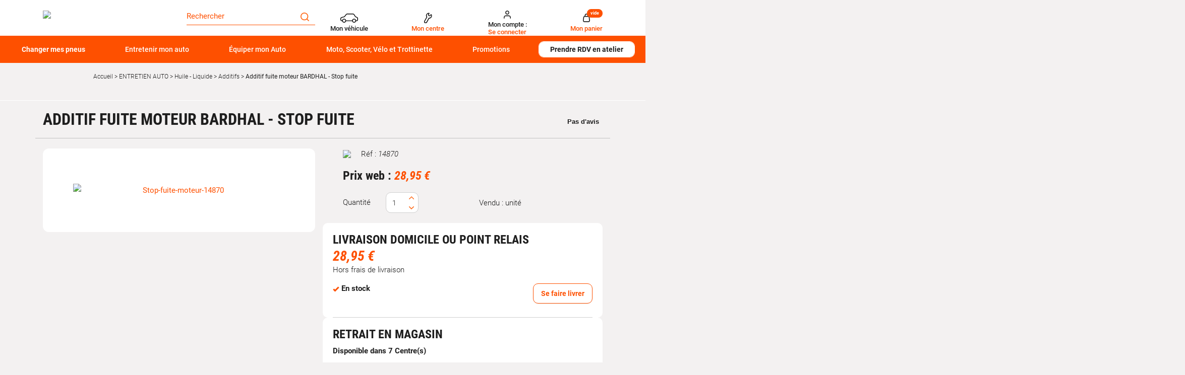

--- FILE ---
content_type: text/html; charset=utf-8
request_url: https://www.autobacs.fr/additif-fuite-moteur-bardhal-stop-fuite.html
body_size: 27048
content:
<!doctype html>
<html data-ng-app="RbsChangeApp" lang="fr_FR" data-ng-strict-di="">
	<head>
        <!-- Google Tag Manager (noscript) -->
<noscript>
    <iframe src="//www.googletagmanager.com/ns.html?id=GTM-T2PHF4T" height="0" width="0" style="display:none;visibility:hidden"></iframe>
</noscript>
<!-- End Google Tag Manager (noscript) -->

		<meta http-equiv="content-type" content="text/html; charset=utf-8" />
		<meta name="viewport" content="width=device-width, initial-scale=1, maximum-scale=1" />
		<title>Additif fuite moteur BARDHAL - Stop fuite BARDAHL - Additifs | Autobacs</title>
	<meta name="description" content="Découvrez notre Additif fuite moteur BARDHAL - Stop fuite. " />
	<meta name="keywords" content="" />
	<link rel="canonical" href="https://www.autobacs.fr/additif-fuite-moteur-bardhal-stop-fuite.html" />
					<base href="https://www.autobacs.fr/" target="_self" />
					<meta name="generator" content="Planet Unified Commerce" />
		
																																																								
		<link rel="apple-touch-icon" sizes="72x72" href="/Assets/251831/Theme/Project/Autobacs/img/favicon/apple-touch-icon.png">
		<link rel="icon" type="image/png" sizes="32x32" href="/Assets/251831/Theme/Project/Autobacs/img/favicon/favicon-32x32.png">
		<link rel="icon" type="image/png" sizes="16x16" href="/Assets/251831/Theme/Project/Autobacs/img/favicon/favicon-16x16.png">
		<link rel="manifest" href="/Assets/251831/Theme/Project/Autobacs/img/favicon/site.webmanifest">
		<link rel="mask-icon" href="/Assets/251831/Theme/Project/Autobacs/img/favicon/safari-pinned-tab.svg" color="#5bbad5">
		<meta name="msapplication-TileColor" content="#da532c">
		<meta name="theme-color" content="#ffffff">
			<link rel="stylesheet" type="text/css" href="/Assets/251831/Theme/Rbs/Base/lib/nouislider/distribute/nouislider.min.css" />
	<link rel="stylesheet" type="text/css" href="/Assets/251831/Theme/Rbs/Base/lib/bootstrap/css/bootstrap.min.css" />
	<link rel="stylesheet" type="text/css" href="/Assets/251831/Theme/Rbs/Base/lib/bootstrap/css/bootstrap-theme.min.css" />
	<link rel="stylesheet" type="text/css" href="/Assets/251831/Theme/Rbs/Base/less/all-styles.less.autobacs-autobacs-fr.css" />
	<link rel="stylesheet" type="text/css" href="/Assets/251831/Theme/Project/Autobacs/less/all-styles.less.autobacs-autobacs-fr.css" />
	<link rel="stylesheet" type="text/css" href="/Assets/251831/Theme/Project/Autobacs/blocks.css" />
		<script type="text/javascript">
			window.__change = {"__resources":[],"rbsWebsiteTrackersManager":{"configuration":{"consultedMaxCount":10,"consultedPersistDays":30}},"userContext":{"accessorId":0,"mdStatutUser":"Non connect\u00e9"},"pageContext":{"mdPageCategory1":"ENTRETIEN AUTO","mdPageCategory2":"Huile - Liquide","mdPageCategory3":"Additifs","mdPageRole":"Ecommerce"},"navigationContext":{"websiteId":100198,"sectionId":593416,"detailDocumentId":138473,"pageIdentifier":"100823,fr_FR","themeName":"Project_Autobacs","LCID":"fr_FR","assetBasePath":"\/Assets\/251831\/"},"application":{"env":"production"},"blockParameters":{"headAnalytics":{"identifier":"GTM-T2PHF4T","enableTag":true,"tTL":3600,"fullyQualifiedTemplateName":"Project_Autobacs:head-google-tag-manager.twig","_cached":true},"gtmHead":{"documentId":138473,"environmentData":{"work":"production","currency":"EUR"},"pageData":{"name":"","type":"product","category1":"","category2":"","category3":"","categoryCount":0},"userData":{"id":"","is_authenticated":false,"is_new":true,"email_optin":false,"email":"","email_sha256":"","phone_optin":false,"phone_sha256":""},"storeData":{"shop_id":"","shop_name":"","shop_postcode":""},"carData":{"car_brand":"","car_model":""},"toDisplayDocumentId":138473,"webStoreId":0,"billingAreaId":0,"zone":null,"targetIds":null,"storeId":0,"displayPricesWithoutTax":false,"displayPricesWithTax":false,"handleWebStorePrices":false,"handleStorePrices":false,"tTL":3600,"idGtm":"GTM-TM9FZ2LQ","sessionId":"f-SqsnjEcMhmxdLICKopNGNaRu1Iv4Jo","vehicleKtype":null},"analytics":{"identifier":"GTM-T2PHF4T","enableTag":true,"tTL":3600,"fullyQualifiedTemplateName":"Project_Autobacs:google-tag-manager.twig","_cached":true},"headSeo":{"documentId":138473,"tTL":60,"pageId":100823,"isDetailPage":true,"websiteId":100198,"decoratorId":0,"canonicalRelativePath":"additif-fuite-moteur-bardhal-stop-fuite.html","canonicalQuery":[]},"responsiveHeader1":{"tTL":60,"blockNames":"mainMenu","_cached":true},"responsiveHeader2":{"tTL":60,"blockNames":"shortStore, accountShort, shortCart","_cached":true},"brandLogo":{"tTL":60,"fullyQualifiedTemplateName":"Project_Autobacs:block-main-logo.twig","logoImage":204110,"_cached":true},"myVehicle":{"tTL":60,"sessionId":"f-SqsnjEcMhmxdLICKopNGNaRu1Iv4Jo","vehicleMatriculation":null},"shortStore":{"autoSelect":false,"dropdownPosition":"right","tTL":60,"fullyQualifiedTemplateName":"Rbs_Storeshipping:short-store-preloaded.twig","storeId":0,"_cached":true},"accountShort":{"accessorId":null,"toDisplayDocumentId":203188,"maxLevel":1,"pageId":100823,"sectionId":593416,"websiteId":100198,"realm":"web","userAccountPage":100885,"dropdownPosition":"right","tTL":60,"fullyQualifiedTemplateName":"Rbs_User:account-short-preloaded.twig","accessorName":null},"shortCart":{"imageFormats":"shortCartItem","dropdownPosition":"right","webStoreId":100813,"billingAreaId":100327,"zone":"FRC","targetIds":null,"storeId":0,"displayPricesWithoutTax":false,"displayPricesWithTax":true,"handleWebStorePrices":true,"handleStorePrices":true,"tTL":0,"fullyQualifiedTemplateName":"Rbs_Commerce:short-cart-preloaded.twig","loadCartFromServerSide":true,"cartIdentifier":null},"mainMenu":{"templateName":"menu-vertical.twig","showTitle":false,"contextual":false,"toDisplayDocumentId":117858,"offset":0,"maxLevel":3,"pageId":100823,"sectionId":593416,"websiteId":100198,"imageFormats":null,"attributesMaxLevel":-1,"tTL":60,"fullyQualifiedTemplateName":"Project_Autobacs:menu-scroll.twig","displayCategoryIndexLink":true},"thread":{"separator":"\/","sectionId":593416,"documentId":138473,"tTL":60},"search":{"doofinderStoreId":"6895b3d7-592d-4519-8e34-1aa3a7257bcd","tTL":60,"_cached":true},"footerReassurance":{"toDisplayDocumentId":5581031,"tTL":60,"_cached":true},"footerMenu1":{"templateName":"menu-vertical.twig","showTitle":true,"contextual":false,"toDisplayDocumentId":117941,"offset":0,"maxLevel":1,"pageId":100823,"sectionId":593416,"websiteId":100198,"imageFormats":null,"attributesMaxLevel":-1,"tTL":60,"fullyQualifiedTemplateName":"Rbs_Website:menu-vertical.twig"},"footerMenu2":{"templateName":"menu-vertical.twig","showTitle":true,"contextual":false,"toDisplayDocumentId":117942,"offset":0,"maxLevel":1,"pageId":100823,"sectionId":593416,"websiteId":100198,"imageFormats":null,"attributesMaxLevel":-1,"tTL":60,"fullyQualifiedTemplateName":"Rbs_Website:menu-vertical.twig"},"footerRdvContact":{"toDisplayDocumentId":117944,"tTL":60,"_cached":true},"footerPayment":{"tTL":60,"fullyQualifiedTemplateName":"Project_Autobacs:footer-payment.twig","logos":[117948,117950],"_cached":true},"footerMenu3":{"templateName":"menu-vertical.twig","showTitle":false,"contextual":false,"toDisplayDocumentId":117945,"offset":0,"maxLevel":1,"pageId":100823,"sectionId":593416,"websiteId":100198,"imageFormats":null,"attributesMaxLevel":-1,"tTL":60,"fullyQualifiedTemplateName":"Project_Autobacs:menu-column.twig","deployAll":false,"nofollowLinkIndexes":"1,2,3,7,8,9,10","columnSize":3},"footerTecDoc":{"tTL":60,"fullyQualifiedTemplateName":"Project_Autobacs:footer-tecdoc.twig","logoImage":5696052,"urlTecDoc":"https:\/\/www.infopro-digital.com\/fr\/","tecDocTerms":117946,"_cached":true},"footerLegal":{"templateName":"menu-vertical.twig","showTitle":false,"contextual":false,"toDisplayDocumentId":117947,"offset":0,"maxLevel":1,"pageId":100823,"sectionId":593416,"websiteId":100198,"imageFormats":null,"attributesMaxLevel":-1,"tTL":60,"fullyQualifiedTemplateName":"Project_Autobacs:menu-pills.twig","nofollowLinkIndexes":"1,2,3,4,5"},"footerSocial":{"tTL":60,"fullyQualifiedTemplateName":"Project_Autobacs:footer-social.twig","logoFacebook":117952,"logoInstagram":117949,"_cached":true},"2":{"productIds":[138473],"tTL":0,"fullyQualifiedTemplateName":"Rbs_Wishlist:wishlist-button-preloaded.twig","storeId":100813,"userId":false,"wishlistIds":[]},"35":{"toDisplayDocumentId":138473,"detailed":true,"dataSetNames":"rootProduct,productSet,animations,jsonLd,axes","imageFormats":"x,detail,detailThumbnail,pictogram,attribute,setItem,selectorItem","animationDisplayMode":"none","handleReviews":false,"handleSocial":false,"socialNetworks":"twitter,facebook,pinterest","contextKeySuffix":null,"variantId":0,"visualsDisplayMode":"classic","visualsSliderInterval":5000,"ratingScale":5,"webStoreId":100813,"billingAreaId":100327,"zone":"FRC","targetIds":null,"storeId":0,"displayPricesWithoutTax":false,"displayPricesWithTax":true,"handleWebStorePrices":true,"handleStorePrices":true,"originalHandleReviews":true,"tTL":60,"fullyQualifiedTemplateName":"Rbs_Catalog:product-detail.twig","cartBox":"dual","onlyAvailableInStore":false,"isProductInService":false,"showDeliveryDelay":false,"activateZoom":true,"zoomType":"modal","showQuantity":true,"showAnimationPictogram":false,"displayIncludedTax":true,"attributesVisiblityContext":"CONTEXTE-DROITE-VISUEL-PRODUIT","templateId":"577258fb31f02306e4e3aaf9","businessUnitId":"5d0bb68978e8a90001f213d6","fontColor":"#191919","starsColor":"#00b67a","themeLight":true,"pageId":100823,"contextKey":"100823_","sectionId":593416,"filteredByVehicle":true,"vehicleFilterMandatory":false,"quickBuyPageFunction":"Rbs_Catalog_ProductQuickBuy"},"47":{"skus":["14870"],"tTL":60,"templateId":"5763bccae0a06d08e809ecbb","businessUnitId":"5d0bb68978e8a90001f213d6","countReviewsDisplayed":5,"fontColor":"#191919","starsColor":"#00b67a","themeLight":true},"6":{"title":"Produits similaires","toDisplayDocumentId":138473,"imageFormats":"listItem,pictogram, original, 160x55","crossSellingType":"SIMILAR","webStoreId":100813,"billingAreaId":100327,"zone":"FRC","targetIds":null,"storeId":0,"displayPricesWithoutTax":false,"displayPricesWithTax":true,"handleWebStorePrices":true,"handleStorePrices":true,"dataSetNames":"stock,price,animations","tTL":60,"quickBuyOnSimple":true,"quickBuyOnVariant":true,"showLastAxisValues":false,"asynchronousMode":false,"fullyQualifiedTemplateName":"Rbs_Catalog:product-list-slider-preloded.twig","itemsPerSlide":4,"interval":6000,"productId":138473},"13":{"title":"Accessoires","toDisplayDocumentId":138473,"imageFormats":"listItem,pictogram, original, 160x55","crossSellingType":"ACCESSORIES","webStoreId":100813,"billingAreaId":100327,"zone":"FRC","targetIds":null,"storeId":0,"displayPricesWithoutTax":false,"displayPricesWithTax":true,"handleWebStorePrices":true,"handleStorePrices":true,"dataSetNames":"stock,price,animations","tTL":60,"quickBuyOnSimple":true,"quickBuyOnVariant":true,"showLastAxisValues":false,"asynchronousMode":false,"fullyQualifiedTemplateName":"Rbs_Catalog:product-list-slider-preloded.twig","itemsPerSlide":4,"interval":6000,"productId":138473},"27":{"title":"Nos clients ont \u00e9galement achet\u00e9s","toDisplayDocumentId":138473,"imageFormats":"listItem,pictogram, original, 160x55","crossSellingType":"CUSTOMERS_PURCHASES","webStoreId":100813,"billingAreaId":100327,"zone":"FRC","targetIds":null,"storeId":0,"displayPricesWithoutTax":false,"displayPricesWithTax":true,"handleWebStorePrices":true,"handleStorePrices":true,"dataSetNames":"stock,price,animations,lastAxis","tTL":60,"quickBuyOnSimple":true,"quickBuyOnVariant":true,"showLastAxisValues":true,"asynchronousMode":false,"fullyQualifiedTemplateName":"Rbs_Catalog:product-list-slider-preloded.twig","itemsPerSlide":4,"interval":5000,"productId":138473},"25":{"content":{"e":"Html","t":"<div align=\"center\"><a href=\"\" data-document-id=\"591218\"><img src=\"https:\/\/www.autobacs.fr\/rest.php\/resources\/Rbs\/Media\/Image\/4177026\/resize\" data-document-id=\"4177026\" alt=\"Banni\u00e8re retrait en magasin sous 2 heures Autobacs\" title=\"Banni\u00e8re retrait en magasin sous 2 heures Autobacs\"><\/a><\/div> ","h":null},"tTL":60,"saveContent":{"e":"Html","t":"<div align=\"center\"><a href=\"\" data-document-id=\"591218\"><img src=\"https:\/\/www.autobacs.fr\/rest.php\/resources\/Rbs\/Media\/Image\/4177026\/resize\" data-document-id=\"4177026\" alt=\"Banni\u00e8re retrait en magasin sous 2 heures Autobacs\" title=\"Banni\u00e8re retrait en magasin sous 2 heures Autobacs\"><\/a><\/div> ","h":null},"_cached":true}},"links":[],"Rbs_Geo_Config":{"OSM":{"tileLayerName":"\/\/{s}.tile.openstreetmap.org\/{z}\/{x}\/{y}.png","url":"https:\/\/nominatim.openstreetmap.org\/","APIKey":null},"Google":{"client":null,"APIKey":"AIzaSyCyP2WnJLQOMRibcb6ECk_b1xAhLXZOlWo"}}};
		</script>
	</head>
	<body class="body default">
		<div class="overlay"></div>
		<!-- DataLayer init -->
<div data-autobacs-gtm-pages=""></div>
<!-- End DataLayer init -->
<!-- Google Tag Manager init -->
<div data-autobacs-gtm-script="GTM-T2PHF4T"></div>
<!-- End Google Tag Manager -->

   		<script type="application/javascript">
    window.__change['gtmHead'] = {"documentId":138473,"environmentData":{"work":"production","currency":"EUR"},"pageData":{"name":"","type":"product","category1":"","category2":"","category3":"","categoryCount":0},"userData":{"id":"","is_authenticated":false,"is_new":true,"email_optin":false,"email":"","email_sha256":"","phone_optin":false,"phone_sha256":""},"storeData":{"shop_id":"","shop_name":"","shop_postcode":""},"carData":{"car_brand":"","car_model":""},"toDisplayDocumentId":138473,"webStoreId":0,"billingAreaId":0,"zone":null,"targetIds":null,"storeId":0,"displayPricesWithoutTax":false,"displayPricesWithTax":false,"handleWebStorePrices":false,"handleStorePrices":false,"tTL":3600,"idGtm":"GTM-TM9FZ2LQ","sessionId":"f-SqsnjEcMhmxdLICKopNGNaRu1Iv4Jo","vehicleKtype":null};

    var dataLayer = [];
    var blockData = Array;
</script>

<div id="project-gtm" data-project-gtm-google-tag-manager="" data-block-id="gtmHead" data-identifier="GTM-TM9FZ2LQ" data-block-data="{&quot;documentId&quot;:138473,&quot;environmentData&quot;:{&quot;work&quot;:&quot;production&quot;,&quot;currency&quot;:&quot;EUR&quot;},&quot;pageData&quot;:{&quot;name&quot;:&quot;&quot;,&quot;type&quot;:&quot;product&quot;,&quot;category1&quot;:&quot;&quot;,&quot;category2&quot;:&quot;&quot;,&quot;category3&quot;:&quot;&quot;,&quot;categoryCount&quot;:0},&quot;userData&quot;:{&quot;id&quot;:&quot;&quot;,&quot;is_authenticated&quot;:false,&quot;is_new&quot;:true,&quot;email_optin&quot;:false,&quot;email&quot;:&quot;&quot;,&quot;email_sha256&quot;:&quot;&quot;,&quot;phone_optin&quot;:false,&quot;phone_sha256&quot;:&quot;&quot;},&quot;storeData&quot;:{&quot;shop_id&quot;:&quot;&quot;,&quot;shop_name&quot;:&quot;&quot;,&quot;shop_postcode&quot;:&quot;&quot;},&quot;carData&quot;:{&quot;car_brand&quot;:&quot;&quot;,&quot;car_model&quot;:&quot;&quot;},&quot;toDisplayDocumentId&quot;:138473,&quot;webStoreId&quot;:0,&quot;billingAreaId&quot;:0,&quot;zone&quot;:null,&quot;targetIds&quot;:null,&quot;storeId&quot;:0,&quot;displayPricesWithoutTax&quot;:false,&quot;displayPricesWithTax&quot;:false,&quot;handleWebStorePrices&quot;:false,&quot;handleStorePrices&quot;:false,&quot;tTL&quot;:3600,&quot;idGtm&quot;:&quot;GTM-TM9FZ2LQ&quot;,&quot;sessionId&quot;:&quot;f-SqsnjEcMhmxdLICKopNGNaRu1Iv4Jo&quot;,&quot;vehicleKtype&quot;:null}"></div>
<noscript>
    <iframe src="https://www.googletagmanager.com/ns.html?id=GTM-TM9FZ2LQ" height="0" width="0" style="display:none;visibility:hidden">
    </iframe>
</noscript>

		<header id="header" class="header">
			<div class="container">
				<div class="container-fluid">
					<div id="header-top" class="header-top main-grad">
						<div class="row">
							<div class="col-xs-12 col-sm-3 col-lg-3 d-flex">
								<div data-type="block" data-id="responsiveHeader1" data-name="Rbs_Website_ResponsiveSummary" data-layout-rbs-website-responsive-summary="" data-rbs-block-container="responsiveHeader1" class="block visible-xs-block">
	<div data-rbs-website-responsive-summary="" data-block-names="mainMenu">
		<ul class="list-inline responsive-summary"></ul>
	</div>
</div>
								<div data-type="block" data-id="brandLogo" data-name="Rbs_Website_XhtmlTemplate" data-layout-rbs-website-xhtml-template="" data-rbs-block-container="brandLogo" class="block"><a href="/" title="Page d&#039;accueil Autobacs" class="u-block">
    <img class="main-logo" src="https://autobacs-autobacs-fr-storage.omn.proximis.com/Imagestorage/images/2560/1600/6086d036ecf00_autobacs_logo.png"/>
</a></div>
								<div data-type="block" data-id="responsiveHeader2" data-name="Rbs_Website_ResponsiveSummary" data-layout-rbs-website-responsive-summary="" data-rbs-block-container="responsiveHeader2" class="block visible-xs-block">
	<div data-rbs-website-responsive-summary="" data-block-names="shortStore, accountShort, shortCart">
		<ul class="list-inline responsive-summary"></ul>
	</div>
</div>
							</div>
							<div class="col-xs-12 col-sm-3 col-lg-3 header-search-wrapper"
									 data-ng-cloak=""
									 data-ng-class="{'isProductList': isProductList || isProductListTire}">
								<div class="header-search">
									<div data-type="block" data-id="search" data-name="Project_Doofinder_HeaderSearchField" data-layout-project-doofinder-header-search-field="" data-rbs-block-container="search" class="block">
    <div class="input-group">
        <input id="search-field" name="searchText" type="text" data-ng-model="suggester.searchText"
               class="form-control elastic-search" autocomplete="off"
               placeholder="Rechercher" maxlength="200"/>
        <span class="input-group-btn">
            <button onclick="document.getElementById('mon-champ').focus()" class="btn btn-primary"
                    title="Rechercher">
                	<span class="autobacs-icon-search" aria-hidden="true"></span>

            </button>
        </span>
    </div>


<script src="https://eu1-config.doofinder.com/2.x/6895b3d7-592d-4519-8e34-1aa3a7257bcd.js" async></script>

<script>
    document.addEventListener("doofinder.layer.load", () => {
        document.addEventListener("doofinder.layer.itemClick", e => {
            const url = e.detail?.url;
            if (url) {
                window.location.href = url;
            }
        });
    })
</script>
</div>
								</div>
								<div class="editable-zone" data-id="mobileFilters"></div>
							</div>
							<div class="col-xs-12 col-sm-6 col-lg-6 text-right d-none-sm">
								<div data-type="block" data-id="myVehicle" data-name="Project_Matriculation_MyVehicle" data-layout-project-matriculation-my-vehicle="" data-rbs-block-container="myVehicle" class="block visible-sm-inline-block visible-md-inline-block visible-lg-inline-block">
		<div data-ng-controller="ProjectMatriculationMyVehicle"
			 data-legal-notice="[]">
		<div id="my-vehicle">
							<a data-ng-click="openModal()"
					 href="javascript:"
					 data-toggle="dropdown"
					 class="dropdown-toggle">
						<span class="autobacs-icon-car" aria-hidden="true"></span>

					<span class="titles">
													<span class="title title--dark hidden-xs">
								Mon véhicule
							</span>
					  					</span>

				</a>
					</div>
	</div>
</div>
								<div data-type="block" data-id="shortStore" data-name="Rbs_Storeshipping_ShortStore" data-layout-rbs-storeshipping-short-store="" data-rbs-block-container="shortStore" class="block visible-sm-inline-block visible-md-inline-block visible-lg-inline-block">	
		<script type="text/javascript">
      window.__change['shortStore'] = null;
	</script>

	<div data-ng-controller="RbsShortStore"
			 data-choose-store-url="https://www.autobacs.fr/centres-autobacs.html">
		<div class="short-store">
												<div>
						<a href="https://www.autobacs.fr/centres-autobacs.html">
								<span class="autobacs-icon-store" aria-hidden="true"></span>

							<div class="titles">
								<span class="title title--darl hidden-xs">Mon centre</span>
							</div>
						</a>
					</div>
									</div>
	</div>
</div>
								<div data-type="block" data-id="accountShort" data-name="Rbs_User_AccountShort" data-layout-rbs-user-account-short="" data-rbs-block-container="accountShort" class="block visible-sm-inline-block visible-md-inline-block visible-lg-inline-block">
	
		<script type="text/javascript">
		window.__change['accountShort'] = {"userAccountPageUrl":"mon-compte.html","rootMenuEntry":{"title":"Mon compte","url":null,"documentId":203188,"typology":null,"isInPath":false,"isCurrent":false,"children":[{"title":"Mon compte","url":"mon-compte.html","documentId":100885,"typology":null,"isInPath":false,"isCurrent":false,"children":null},{"title":"Mes commandes","url":"mes-commandes.html","documentId":100898,"typology":null,"isInPath":false,"isCurrent":false,"children":null},{"title":"Mes listes d'envies","url":"mes-listes-d-envies.html","documentId":100829,"typology":null,"isInPath":false,"isCurrent":false,"children":null}]}};
	</script>

	<div data-ng-controller="RbsUserAccountShort">
		<div class="content">
											<div class="dropdown">
					<a href="mon-compte.html" data-toggle="dropdown" class="dropdown-toggle">
						  	<span class="autobacs-icon-user" aria-hidden="true"></span>

  <div class="titles">
    <span class="title title--dark">
       Mon compte :
    </span>
    <span class="title">
              Se connecter
          </span>
  </div>

					</a>
					<ul class="dropdown-menu dropdown-menu-right">
																					<li>
									<a href="https://www.autobacs.fr/identification.html">
										Connexion
									</a>
								</li>
								<li>
									<a href="https://www.autobacs.fr/creation-de-compte.html">
										Créez votre compte client
									</a>
								</li>
																		</ul>
				</div>
					</div>
	</div>
</div>
								<div data-type="block" data-id="shortCart" data-name="Rbs_Commerce_ShortCart" data-layout-rbs-commerce-short-cart="" data-rbs-block-container="shortCart" class="block visible-sm-inline-block visible-md-inline-block visible-lg-inline-block">		
	<div data-ng-controller="RbsCommerceShortCartPreloaded"
			data-delete-product-waiting-message="Suppression du produit..."
			data-product-count="0">
		<div class="content">
				<script type="application/javascript">
		window.__change['shortCart'] = {"lines":null};
		var blockData = {"shortCartProductsData":[]};
		var cartData = null;
	</script>
	<div data-project-gtm-remove-product-cart="" data-ng-cloak="" class="form-inline"></div>
																<div class="dropdown">
							<a href="#" data-toggle="dropdown" class="dropdown-toggle">
									<span class="autobacs-icon-shopping-cart" aria-hidden="true"></span>

								<span class="title hidden-xs">Mon panier</span>
								<span class="badge hidden-xs">vide</span>
								<span class="badge visible-xs-inline-block">0</span>
								<span class="caret hidden-xs"></span>
							</a>
							<ul class="dropdown-menu dropdown-menu-right">
								<li>
																			<a href="https://www.autobacs.fr/mon-panier.html">
											Votre panier est vide.
										</a>
																	</li>
							</ul>
						</div>
												
		</div>
	</div>
</div>
							</div>
						</div>
					</div>
				</div>
				<div class="header-bottom-wrapper">
					<div class="container-fluid">
						<div id="header-bottom" class="header-menu col-md-12">
							<div data-type="block" data-id="mainMenu" data-name="Rbs_Website_Menu" data-layout-rbs-website-menu="" data-rbs-block-container="mainMenu" class="block visible-sm-block visible-md-block visible-lg-block">
	<script type="text/javascript">
		window.__change['mainMenu'] = {"title":"Menu principal","url":null,"documentId":117858,"typology":null,"isInPath":false,"isCurrent":false,"children":[{"title":"Changer mes pneus","url":null,"documentId":4338166,"typology":null,"isInPath":false,"isCurrent":false,"children":[{"title":"Pneus par v\u00e9hicule","url":"pneus-auto\/pneu-par-vehicule.html","documentId":4337807,"typology":null,"isInPath":false,"isCurrent":false,"children":[{"title":"Pneu tourisme","url":"pneu-par-vehicule\/pneu-tourisme.html","documentId":4337814,"typology":null,"isInPath":false,"isCurrent":false,"children":null},{"title":"Pneu utilitaires et camionnette","url":"pneu-par-vehicule\/pneu-utilitaires-et-camionnette.html","documentId":4337821,"typology":null,"isInPath":false,"isCurrent":false,"children":null},{"title":"Pneu 4x4 et SUV","url":"pneu-par-vehicule\/pneu-4x4-et-suv.html","documentId":4337828,"typology":null,"isInPath":false,"isCurrent":false,"children":null},{"title":"Pneu SUV","url":"pneu-par-vehicule\/pneu-suv.html","documentId":5852200,"typology":null,"isInPath":false,"isCurrent":false,"children":null}]},{"title":"Pneus par saisons","url":"pneus-auto\/pneus-par-saisons.html","documentId":4337779,"typology":null,"isInPath":false,"isCurrent":false,"children":[{"title":"Pneu \u00e9t\u00e9","url":"pneus-par-saisons\/pneu-ete.html","documentId":4337786,"typology":null,"isInPath":false,"isCurrent":false,"children":null},{"title":"Pneu hiver","url":"pneus-par-saisons\/pneu-hiver.html","documentId":4337793,"typology":null,"isInPath":false,"isCurrent":false,"children":null},{"title":"Pneu 4 saisons","url":"pneus-par-saisons\/pneu-4-saisons.html","documentId":4337800,"typology":null,"isInPath":false,"isCurrent":false,"children":null}]},{"title":"Pneus par marques","url":"pneus-auto\/marque-de-pneus.html","documentId":4337877,"typology":null,"isInPath":false,"isCurrent":false,"children":[{"title":"Pneu Michelin","url":"marque-de-pneus\/pneu-michelin.html","documentId":4337912,"typology":null,"isInPath":false,"isCurrent":false,"children":null},{"title":"Pneu Bridgestone","url":"marque-de-pneus\/pneu-bridgestone.html","documentId":4337891,"typology":null,"isInPath":false,"isCurrent":false,"children":null},{"title":"Pneu Autogreen","url":"marque-de-pneus\/pneu-autogreen.html","documentId":4337954,"typology":null,"isInPath":false,"isCurrent":false,"children":null},{"title":"Pneu Falken","url":"marque-de-pneus\/pneu-falken.html","documentId":4337933,"typology":null,"isInPath":false,"isCurrent":false,"children":null},{"title":"Pneu Nexen","url":"marque-de-pneus\/pneu-nexen.html","documentId":4337961,"typology":null,"isInPath":false,"isCurrent":false,"children":null},{"title":"Pneu Dunlop","url":"marque-de-pneus\/pneu-dunlop.html","documentId":4337898,"typology":null,"isInPath":false,"isCurrent":false,"children":null},{"title":"Pneu Goodyear","url":"marque-de-pneus\/pneu-goodyear.html","documentId":4337905,"typology":null,"isInPath":false,"isCurrent":false,"children":null},{"title":"Pneu Vredestein","url":"marque-de-pneus\/pneu-vredestein.html","documentId":4337884,"typology":null,"isInPath":false,"isCurrent":false,"children":null},{"title":"Pneu Uniroyal","url":"marque-de-pneus\/pneu-uniroyal.html","documentId":4337926,"typology":null,"isInPath":false,"isCurrent":false,"children":null},{"title":"Pneu Continental","url":"marque-de-pneus\/pneu-continental.html","documentId":4337940,"typology":null,"isInPath":false,"isCurrent":false,"children":null},{"title":"Pneu Hankook","url":"marque-de-pneus\/pneu-hankook.html","documentId":4337947,"typology":null,"isInPath":false,"isCurrent":false,"children":null},{"title":"Pneu Pirelli","url":"marque-de-pneus\/pneu-pirelli.html","documentId":4337919,"typology":null,"isInPath":false,"isCurrent":false,"children":null}]},{"title":"Top dimensions pneu","url":"pneus-auto\/top-dimensions-pneu.html","documentId":4337842,"typology":null,"isInPath":false,"isCurrent":false,"children":[{"title":"Pneu 175\/65 R14","url":"top-dimensions-pneu\/pneu-175\/65-r14.html","documentId":4337856,"typology":null,"isInPath":false,"isCurrent":false,"children":null},{"title":"Pneu 185\/60 R15","url":"top-dimensions-pneu\/pneu-185\/60-r15.html","documentId":4337863,"typology":null,"isInPath":false,"isCurrent":false,"children":null},{"title":"Pneu 195\/65 R15","url":"top-dimensions-pneu\/pneu-195\/65-r15.html","documentId":4337870,"typology":null,"isInPath":false,"isCurrent":false,"children":null},{"title":"Pneu 205\/55 R16","url":"top-dimensions-pneu\/pneu-205\/55-r16.html","documentId":4337849,"typology":null,"isInPath":false,"isCurrent":false,"children":null},{"title":"Pneu 225\/40 R18","url":"top-dimensions-pneu\/pneu-225\/40-r18.html","documentId":5332459,"typology":null,"isInPath":false,"isCurrent":false,"children":null}]},{"title":"Chaines neige et chaussettes neige","url":"pneus-et-jantes\/chaines-neige-et-chaussettes-neige.html","documentId":102399,"typology":null,"isInPath":false,"isCurrent":false,"children":[{"title":"Chaines neige","url":"chaines-neige-et-chaussettes-neige\/chaines-neige.html","documentId":4952986,"typology":null,"isInPath":false,"isCurrent":false,"children":null},{"title":"Chaussettes neige","url":"chaines-neige-et-chaussettes-neige\/chaussettes-neige.html","documentId":4948811,"typology":null,"isInPath":false,"isCurrent":false,"children":null},{"title":"Accessoires Chaines neige ","url":"chaines-neige-et-chaussettes\/accessoires-chaines-neige-.html","documentId":129290,"typology":null,"isInPath":false,"isCurrent":false,"children":null},{"title":"FAQ Cha\u00eenes neige et Chaussettes Neige","url":"chaines-neige-et-chaussettes-neige\/faq-chaines-neige-et-chaussettes-neige.html","documentId":5443758,"typology":null,"isInPath":false,"isCurrent":false,"children":null}]},{"title":"Accessoires de roues","url":"pneus-et-jantes\/accessoires-de-roues.html","documentId":102329,"typology":null,"isInPath":false,"isCurrent":false,"children":[{"title":"Bouchons de valves","url":"accessoires-de-roues\/bouchons-de-valves.html","documentId":102378,"typology":null,"isInPath":false,"isCurrent":false,"children":null},{"title":"Bombe anti-crevaison & kit de r\u00e9paration","url":"jantes-chaines-et-accessoires\/bombe-anti-crevaison-kit-de-reparation.html","documentId":102406,"typology":null,"isInPath":false,"isCurrent":false,"children":null},{"title":"Cl\u00e9 en croix & d\u00e9monte pneu","url":"accessoires-de-roues\/cle-en-croix-demonte-pneu.html","documentId":5333588,"typology":null,"isInPath":false,"isCurrent":false,"children":null},{"title":"\u00c9crous","url":"accessoires-de-roues\/ecrous.html","documentId":129297,"typology":null,"isInPath":false,"isCurrent":false,"children":null},{"title":"Ecrous Antivol","url":"jantes-chaines-et-accessoires\/ecrous-antivol.html","documentId":102357,"typology":null,"isInPath":false,"isCurrent":false,"children":null},{"title":"Enjoliveur","url":"jantes-chaines-et-accessoires\/enjoliveur.html","documentId":102385,"typology":null,"isInPath":false,"isCurrent":false,"children":null},{"title":"Gonfleur - Pompe","url":"accessoires-de-roues\/gonfleur-pompe.html","documentId":590539,"typology":null,"isInPath":false,"isCurrent":false,"children":null}]},{"title":"Jantes T\u00f4le et Aluminium","url":"pneus-et-jantes\/jantes.html","documentId":5431847,"typology":null,"isInPath":false,"isCurrent":false,"children":[{"title":"Jantes Alu","url":"jantes\/jantes-alu.html","documentId":5431855,"typology":null,"isInPath":false,"isCurrent":false,"children":null},{"title":"Jantes T\u00f4le","url":"jantes\/jantes-tole.html","documentId":5431865,"typology":null,"isInPath":false,"isCurrent":false,"children":null},{"title":"Pack jantes et pneus","url":"jantes\/pack-jantes-et-pneus.html","documentId":102350,"typology":null,"isInPath":false,"isCurrent":false,"children":null}]}]},{"title":"Entretenir mon auto","url":null,"documentId":5339729,"typology":null,"isInPath":false,"isCurrent":false,"children":[{"title":"Ampoules - \u00c9clairage","url":"entretien-auto\/ampoules-eclairage.html","documentId":527063,"typology":null,"isInPath":false,"isCurrent":false,"children":[{"title":"Ampoules","url":"ampoules-eclairage\/ampoules.html","documentId":594965,"typology":null,"isInPath":false,"isCurrent":false,"children":null},{"title":"Coffret d'ampoules","url":"eclairage\/coffret-d-ampoules.html","documentId":529594,"typology":null,"isInPath":false,"isCurrent":false,"children":null},{"title":"Adaptateur ampoules","url":"eclairage\/adaptateur-ampoules.html","documentId":129556,"typology":null,"isInPath":false,"isCurrent":false,"children":null}]},{"title":"Batterie - D\u00e9marrage","url":"entretien-auto\/batterie-demarrage-electricite.html","documentId":103288,"typology":null,"isInPath":false,"isCurrent":false,"children":[{"title":"Batterie voiture","url":"batterie-demarrage-electricite\/batterie-voiture.html","documentId":103295,"typology":null,"isInPath":false,"isCurrent":false,"children":null},{"title":"Accessoires Batterie","url":"batterie-demarrage-electricite\/accessoires-batterie.html","documentId":129563,"typology":null,"isInPath":false,"isCurrent":false,"children":null},{"title":"Bougies d'allumage","url":"batterie-demarrage-electricite\/bougies-d-allumage.html","documentId":785096,"typology":null,"isInPath":false,"isCurrent":false,"children":null},{"title":"Bougies de pr\u00e9chauffage","url":"batterie-demarrage-electricite\/bougies-de-prechauffage.html","documentId":1010225,"typology":null,"isInPath":false,"isCurrent":false,"children":null},{"title":"Booster Auto","url":"batterie-demarrage-electricite\/booster-auto.html","documentId":103316,"typology":null,"isInPath":false,"isCurrent":false,"children":null},{"title":"C\u00e2ble de d\u00e9marrage","url":"batterie-demarrage-electricite\/cable-de-demarrage.html","documentId":103302,"typology":null,"isInPath":false,"isCurrent":false,"children":null},{"title":"Chargeur batterie voiture","url":"batterie-demarrage\/chargeur-batterie-voiture.html","documentId":103309,"typology":null,"isInPath":false,"isCurrent":false,"children":null}]},{"title":"Essuie-glace","url":"entretien-auto\/essuie-glace.html","documentId":103323,"typology":null,"isInPath":false,"isCurrent":false,"children":[{"title":"Balais d'essuie-glace","url":"essuie-glace\/balais-d-essuie-glace.html","documentId":103330,"typology":null,"isInPath":false,"isCurrent":false,"children":null},{"title":"Liquide de Lave-glace","url":"essuie-glace\/liquide-de-lave-glace.html","documentId":103337,"typology":null,"isInPath":false,"isCurrent":false,"children":null},{"title":"Anti-pluie","url":"essuie-glace\/anti-pluie.html","documentId":129661,"typology":null,"isInPath":false,"isCurrent":false,"children":null}]},{"title":"Huiles - Liquides","url":"entretien-auto\/huile-liquide.html","documentId":103351,"typology":null,"isInPath":true,"isCurrent":false,"children":[{"title":"Huile moteur","url":"huile-liquide\/huile-moteur.html","documentId":129612,"typology":null,"isInPath":false,"isCurrent":false,"children":null},{"title":"Huile de boite de vitesse et direction assist\u00e9e","url":"huile-liquide\/huile-de-boite-de-vitesse-et-direction-assistee.html","documentId":129619,"typology":null,"isInPath":false,"isCurrent":false,"children":null},{"title":"AdBlue","url":"huile-liquide\/adblue.html","documentId":103365,"typology":null,"isInPath":false,"isCurrent":false,"children":null},{"title":"Additifs","url":"huile-liquide\/additifs.html","documentId":593416,"typology":null,"isInPath":true,"isCurrent":false,"children":null},{"title":"Liquide de frein","url":"huile-liquide\/liquide-de-frein.html","documentId":103386,"typology":null,"isInPath":false,"isCurrent":false,"children":null},{"title":"Liquide de refroidissement auto","url":"huile-liquide\/liquide-de-refroidissement-auto.html","documentId":103393,"typology":null,"isInPath":false,"isCurrent":false,"children":null},{"title":"Lubrifiant - Graisse - D\u00e9grippant","url":"huile-liquide\/lubrifiant-graisse-degrippant.html","documentId":129640,"typology":null,"isInPath":false,"isCurrent":false,"children":null}]},{"title":"Nettoyant auto","url":"entretien-auto\/nettoyant-auto.html","documentId":103428,"typology":null,"isInPath":false,"isCurrent":false,"children":[{"title":"Nettoyage voiture ext\u00e9rieur","url":"nettoyant-auto\/nettoyage-voiture-exterieur.html","documentId":103456,"typology":null,"isInPath":false,"isCurrent":false,"children":null},{"title":"Nettoyage voiture int\u00e9rieur","url":"nettoyant-auto\/nettoyage-voiture-interieur.html","documentId":103449,"typology":null,"isInPath":false,"isCurrent":false,"children":null},{"title":"Accessoires de nettoyage auto","url":"nettoyant-auto\/accessoires-de-nettoyage-auto.html","documentId":103477,"typology":null,"isInPath":false,"isCurrent":false,"children":null}]},{"title":"R\u00e9novation auto","url":"entretien-auto\/renovation-auto.html","documentId":103491,"typology":null,"isInPath":false,"isCurrent":false,"children":[{"title":"R\u00e9novation auto ext\u00e9rieur","url":"renovation-auto\/renovation-auto-exterieur.html","documentId":5341281,"typology":null,"isInPath":false,"isCurrent":false,"children":null},{"title":"R\u00e9novation auto int\u00e9rieur","url":"renovation-auto\/renovation-auto-interieur.html","documentId":5341285,"typology":null,"isInPath":false,"isCurrent":false,"children":null},{"title":"Accessoires de r\u00e9novation auto","url":"renovation-auto\/accessoires-de-renovation-auto.html","documentId":103533,"typology":null,"isInPath":false,"isCurrent":false,"children":null}]},{"title":"D\u00e9pannage","url":"entretien-auto\/depannage.html","documentId":103608,"typology":null,"isInPath":false,"isCurrent":false,"children":[{"title":"Accessoires de d\u00e9pannage","url":"levage-et-depannage\/accessoires-de-depannage.html","documentId":129764,"typology":null,"isInPath":false,"isCurrent":false,"children":null},{"title":"Barre de remorquage","url":"levage-et-depannage\/barre-de-remorquage.html","documentId":103629,"typology":null,"isInPath":false,"isCurrent":false,"children":null},{"title":"Chandelles auto","url":"levage-et-depannage\/chandelles-auto.html","documentId":129757,"typology":null,"isInPath":false,"isCurrent":false,"children":null},{"title":"Cric auto","url":"levage-et-depannage\/cric-auto.html","documentId":103615,"typology":null,"isInPath":false,"isCurrent":false,"children":null},{"title":"Jerricans et entonnoirs","url":"levage-et-depannage\/jerricans-et-entonnoirs.html","documentId":129771,"typology":null,"isInPath":false,"isCurrent":false,"children":null}]},{"title":"Outillages","url":"https:\/\/www.autobacs.fr\/entretien-auto\/outillages.html","documentId":5340112,"typology":null,"isInPath":false,"isCurrent":false,"children":[{"title":"Outillage \u00e0 main","url":"outillages\/outillage-a-main.html","documentId":129736,"typology":null,"isInPath":false,"isCurrent":false,"children":null},{"title":"Outils pour vidange","url":"outillages\/outils-pour-vidange.html","documentId":103561,"typology":null,"isInPath":false,"isCurrent":false,"children":null},{"title":"Outils \u00e9lectroportatifs","url":"outillages\/outils-electroportatifs.html","documentId":129729,"typology":null,"isInPath":false,"isCurrent":false,"children":null},{"title":"Coffret d'outils et servante","url":"outillages\/coffret-d-outils-et-servante.html","documentId":103568,"typology":null,"isInPath":false,"isCurrent":false,"children":null},{"title":"Colle, joints, graisse","url":"outillages\/colles-joints-graisse-et-silicones.html","documentId":103603,"typology":null,"isInPath":false,"isCurrent":false,"children":null},{"title":"Lampes et balladeuse","url":"outillages\/lampes-torches-et-balladeuses.html","documentId":129743,"typology":null,"isInPath":false,"isCurrent":false,"children":null}]}]},{"title":"\u00c9quiper mon Auto","url":null,"documentId":130471,"typology":null,"isInPath":false,"isCurrent":false,"children":[{"title":"\u00c9quipements hiver","url":"https:\/\/www.autobacs.fr\/equipements-auto\/equipements-auto-hiver.html","documentId":5860774,"typology":null,"isInPath":false,"isCurrent":false,"children":[{"title":"Chaines neige","url":"chaines-neige-et-chaussettes-neige\/chaines-neige.html","documentId":4952986,"typology":null,"isInPath":false,"isCurrent":false,"children":null},{"title":"Chaussettes neige","url":"chaines-neige-et-chaussettes-neige\/chaussettes-neige.html","documentId":4948811,"typology":null,"isInPath":false,"isCurrent":false,"children":null},{"title":"Bombe anti-givre","url":"equipements-auto-hiver\/bombe-anti-givre.html","documentId":102427,"typology":null,"isInPath":false,"isCurrent":false,"children":null},{"title":"B\u00e2che anti-givre","url":"equipements-auto-hiver\/bache-anti-givre.html","documentId":102434,"typology":null,"isInPath":false,"isCurrent":false,"children":null},{"title":"Raclette anti-givre","url":"equipements-auto-hiver\/raclette-anti-givre.html","documentId":102441,"typology":null,"isInPath":false,"isCurrent":false,"children":null},{"title":"Balai \u00e0 neige","url":"equipements-auto-hiver\/balai-a-neige.html","documentId":129311,"typology":null,"isInPath":false,"isCurrent":false,"children":null},{"title":"Accessoires hiver","url":"equipements-auto-hiver\/accessoires-hiver.html","documentId":129304,"typology":null,"isInPath":false,"isCurrent":false,"children":null}]},{"title":"Audio,Vid\u00e9o, GPS","url":"equipements-auto\/audio-video-gps.html","documentId":102448,"typology":null,"isInPath":false,"isCurrent":false,"children":[{"title":"Autoradio","url":"audio-video-gps\/autoradio.html","documentId":102455,"typology":null,"isInPath":false,"isCurrent":false,"children":null},{"title":"Aide \u00e0 la conduite","url":"audio-video-gps\/aide-a-la-conduite.html","documentId":102532,"typology":null,"isInPath":false,"isCurrent":false,"children":null},{"title":"Amplificateur - Caisson - Subwoofer","url":"audio-video-gps\/amplificateur-caisson-subwoofer.html","documentId":102539,"typology":null,"isInPath":false,"isCurrent":false,"children":null},{"title":"Antennes","url":"audio-video-gps\/antennes.html","documentId":102546,"typology":null,"isInPath":false,"isCurrent":false,"children":null},{"title":"Cam\u00e9ra et radar de recul","url":"audio-video-gps\/camera-et-radar-de-recul.html","documentId":102560,"typology":null,"isInPath":false,"isCurrent":false,"children":null},{"title":"Casque audio - Enceinte - Objet connect\u00e9s","url":"audio-video-gps\/casque-audio-enceinte-objet-connectes.html","documentId":102567,"typology":null,"isInPath":false,"isCurrent":false,"children":null},{"title":"Dashcam","url":"audio-video-gps\/dashcam.html","documentId":102574,"typology":null,"isInPath":false,"isCurrent":false,"children":null},{"title":"Haut-parleur auto","url":"audio-video-gps\/haut-parleur-auto.html","documentId":102588,"typology":null,"isInPath":false,"isCurrent":false,"children":null},{"title":"Kit main libre","url":"audio-video-gps\/kit-main-libre.html","documentId":102595,"typology":null,"isInPath":false,"isCurrent":false,"children":null},{"title":"Ecrans et Lecteur DVD portable","url":"audio-video-gps\/ecrans-et-lecteur-dvd-portable.html","documentId":102602,"typology":null,"isInPath":false,"isCurrent":false,"children":null},{"title":"GPS","url":"audio-video-gps\/gps.html","documentId":102700,"typology":null,"isInPath":false,"isCurrent":false,"children":null},{"title":"Connectique & Accessoires audio","url":"audio-video-gps\/connectique-accessoires-audio.html","documentId":129416,"typology":null,"isInPath":false,"isCurrent":false,"children":null}]},{"title":"Portage, transport","url":"equipements-auto\/remorque-portage-transport.html","documentId":102735,"typology":null,"isInPath":false,"isCurrent":false,"children":[{"title":"Coffre de toit voiture","url":"remorque-portage-transport\/coffre-de-toit-voiture.html","documentId":102742,"typology":null,"isInPath":false,"isCurrent":false,"children":null},{"title":"Barres de toit","url":"remorque-portage-transport\/barres-de-toit.html","documentId":102784,"typology":null,"isInPath":false,"isCurrent":false,"children":null},{"title":"Porte-v\u00e9los voiture","url":"remorque-portage-transport\/porte-velos-voiture.html","documentId":102812,"typology":null,"isInPath":false,"isCurrent":false,"children":null},{"title":"Porte skis voiture","url":"portage-transport\/porte-skis-voiture.html","documentId":102868,"typology":null,"isInPath":false,"isCurrent":false,"children":null},{"title":"Remorque pour voiture","url":"remorque-portage-transport\/remorque-pour-voiture.html","documentId":102770,"typology":null,"isInPath":false,"isCurrent":false,"children":null},{"title":"Attelage, faisceaux et accessoires de remorque","url":"remorque-portage-transport\/attelage-faisceaux-et-accessoires-de-remorque.html","documentId":102777,"typology":null,"isInPath":false,"isCurrent":false,"children":null},{"title":"Galerie de toit","url":"portage-transport\/galerie-de-toit.html","documentId":102805,"typology":null,"isInPath":false,"isCurrent":false,"children":null},{"title":"Sangles et fixations","url":"portage-transport\/sangles-et-fixations.html","documentId":129430,"typology":null,"isInPath":false,"isCurrent":false,"children":null}]},{"title":"Equipement int\u00e9rieur","url":"equipements-auto\/equipement-interieur.html","documentId":102903,"typology":null,"isInPath":false,"isCurrent":false,"children":[{"title":"Accessoires auto int\u00e9rieur","url":"equipement-interieur\/accessoires-auto-interieur.html","documentId":102910,"typology":null,"isInPath":false,"isCurrent":false,"children":null},{"title":"Animaux","url":"equipement-interieur\/animaux.html","documentId":102917,"typology":null,"isInPath":false,"isCurrent":false,"children":null},{"title":"Confort","url":"equipement-interieur\/confort.html","documentId":129451,"typology":null,"isInPath":false,"isCurrent":false,"children":null},{"title":"Coussin et couverture","url":"equipement-interieur\/coussin-et-couverture.html","documentId":102924,"typology":null,"isInPath":false,"isCurrent":false,"children":null},{"title":"Couvre-si\u00e8ges","url":"equipement-interieur\/couvre-sieges.html","documentId":102931,"typology":null,"isInPath":false,"isCurrent":false,"children":null},{"title":"Couvre-volant","url":"equipement-interieur\/couvre-volant.html","documentId":102938,"typology":null,"isInPath":false,"isCurrent":false,"children":null},{"title":"D\u00e9sodorisant voiture","url":"equipement-interieur\/desodorisant-voiture.html","documentId":102945,"typology":null,"isInPath":false,"isCurrent":false,"children":null},{"title":"Fourreaux de ceinture","url":"equipement-interieur\/fourreaux-de-ceinture.html","documentId":102952,"typology":null,"isInPath":false,"isCurrent":false,"children":null},{"title":"Housse siege auto","url":"equipement-interieur\/housse-siege-auto.html","documentId":102959,"typology":null,"isInPath":false,"isCurrent":false,"children":null},{"title":"Pommeau de vitesse","url":"equipement-interieur\/pommeau-de-vitesse.html","documentId":102973,"typology":null,"isInPath":false,"isCurrent":false,"children":null},{"title":"Protection de coffre","url":"equipement-interieur\/protection-de-coffre.html","documentId":102980,"typology":null,"isInPath":false,"isCurrent":false,"children":null},{"title":"Tapis","url":"equipement-interieur\/tapis.html","documentId":102987,"typology":null,"isInPath":false,"isCurrent":false,"children":null},{"title":"Ventilateur et chauffage","url":"equipement-interieur\/ventilateur-et-chauffage.html","documentId":103015,"typology":null,"isInPath":false,"isCurrent":false,"children":null},{"title":"Organiseurs et rangements","url":"equipement-interieur\/organiseurs-et-rangements.html","documentId":129444,"typology":null,"isInPath":false,"isCurrent":false,"children":null},{"title":"T\u00e9l\u00e9phonie","url":"equipement-interieur\/telephonie.html","documentId":102616,"typology":null,"isInPath":false,"isCurrent":false,"children":null}]},{"title":"Equipement ext\u00e9rieur","url":"equipements-auto\/equipement-exterieur.html","documentId":103022,"typology":null,"isInPath":false,"isCurrent":false,"children":[{"title":"Adh\u00e9sif & sticker","url":"equipement-exterieur\/adhesif-sticker.html","documentId":103029,"typology":null,"isInPath":false,"isCurrent":false,"children":null},{"title":"Disque","url":"equipement-exterieur\/disque.html","documentId":103085,"typology":null,"isInPath":false,"isCurrent":false,"children":null},{"title":"Protection voiture & s\u00e9curit\u00e9","url":"equipement-exterieur\/protection-voiture-securite.html","documentId":103057,"typology":null,"isInPath":false,"isCurrent":false,"children":null}]},{"title":"Univers enfant","url":"equipements-auto\/univers-enfant.html","documentId":103106,"typology":null,"isInPath":false,"isCurrent":false,"children":[{"title":"Casques & \u00e9couteurs enfants","url":"univers-enfant\/casques-ecouteurs-enfants.html","documentId":129493,"typology":null,"isInPath":false,"isCurrent":false,"children":null},{"title":"Fourreaux de ceinture enfant","url":"univers-enfant\/fourreaux-de-ceinture-enfant.html","documentId":103113,"typology":null,"isInPath":false,"isCurrent":false,"children":null},{"title":"Jeu, jouet, livre enfant","url":"univers-enfant\/jeu-jouet-livre-enfant.html","documentId":103120,"typology":null,"isInPath":false,"isCurrent":false,"children":null},{"title":"Miroirs de surveillance","url":"univers-enfant\/miroirs-de-surveillance.html","documentId":103127,"typology":null,"isInPath":false,"isCurrent":false,"children":null},{"title":"Pare-soleil enfant","url":"univers-enfant\/pare-soleil-enfant.html","documentId":129486,"typology":null,"isInPath":false,"isCurrent":false,"children":null},{"title":"Rangement, organisateur de si\u00e8ge","url":"univers-enfant\/rangement-organisateur-de-siege.html","documentId":103141,"typology":null,"isInPath":false,"isCurrent":false,"children":null},{"title":"Si\u00e8ge auto et r\u00e9hausseur","url":"univers-enfant\/siege-auto-et-rehausseur.html","documentId":103148,"typology":null,"isInPath":false,"isCurrent":false,"children":null},{"title":"Tour de cou enfant","url":"univers-enfant\/tour-de-cou-enfant.html","documentId":103155,"typology":null,"isInPath":false,"isCurrent":false,"children":null},{"title":"Livres Enfants","url":"univers-enfant\/livres-enfants.html","documentId":5418214,"typology":null,"isInPath":false,"isCurrent":false,"children":null}]},{"title":"Voyage & Pique-Nique","url":"equipements-auto\/voyage-pique-nique.html","documentId":103169,"typology":null,"isInPath":false,"isCurrent":false,"children":[{"title":"Accessoires de voyage","url":"voyage-pique-nique\/accessoires-de-voyage.html","documentId":103176,"typology":null,"isInPath":false,"isCurrent":false,"children":null},{"title":"Bagagerie","url":"voyage-pique-nique\/bagagerie.html","documentId":103183,"typology":null,"isInPath":false,"isCurrent":false,"children":null},{"title":"Pique-nique","url":"voyage-pique-nique\/pique-nique.html","documentId":103211,"typology":null,"isInPath":false,"isCurrent":false,"children":null},{"title":"Tour de cou","url":"voyage-pique-nique\/tour-de-cou.html","documentId":103218,"typology":null,"isInPath":false,"isCurrent":false,"children":null},{"title":"Machines \u00e0 caf\u00e9 portables","url":"voyage-pique-nique\/machines-a-cafe-portables.html","documentId":5390152,"typology":null,"isInPath":false,"isCurrent":false,"children":null}]},{"title":"Equipements du conducteur","url":"equipements-auto\/equipements-du-conducteur.html","documentId":129507,"typology":null,"isInPath":false,"isCurrent":false,"children":[{"title":"Coque de cl\u00e9","url":"equipements-du-conducteur\/coque-de-cle.html","documentId":129514,"typology":null,"isInPath":false,"isCurrent":false,"children":null},{"title":"porte-papiers","url":"equipements-du-conducteur\/porte-papiers.html","documentId":1019163,"typology":null,"isInPath":false,"isCurrent":false,"children":null},{"title":"Piles","url":"equipements-du-conducteur\/piles.html","documentId":129570,"typology":null,"isInPath":false,"isCurrent":false,"children":null}]},{"title":"S\u00e9curit\u00e9 et antivol","url":"equipements-auto\/securite-et-antivol.html","documentId":129521,"typology":null,"isInPath":false,"isCurrent":false,"children":[{"title":"Cadenas","url":"securite-et-antivol\/cadenas.html","documentId":129528,"typology":null,"isInPath":false,"isCurrent":false,"children":null},{"title":"Antivol auto","url":"securite-et-antivol\/antivol-auto.html","documentId":129535,"typology":null,"isInPath":false,"isCurrent":false,"children":null}]},{"title":"Securit\u00e9, pr\u00e9vention","url":"equipements-auto\/securite-prevention.html","documentId":103225,"typology":null,"isInPath":false,"isCurrent":false,"children":[{"title":"Ethylotest","url":"securite-prevention\/ethylotest.html","documentId":103232,"typology":null,"isInPath":false,"isCurrent":false,"children":null},{"title":"Gilets jaune de s\u00e9curit\u00e9","url":"securite-prevention\/gilets-jaune-de-securite.html","documentId":103239,"typology":null,"isInPath":false,"isCurrent":false,"children":null},{"title":"Secours","url":"securite-prevention\/secours.html","documentId":103246,"typology":null,"isInPath":false,"isCurrent":false,"children":null},{"title":"Signalisation","url":"securite-prevention\/signalisation.html","documentId":103253,"typology":null,"isInPath":false,"isCurrent":false,"children":null}]},{"title":"Comp\u00e9tition","url":"equipements-auto\/competition.html","documentId":103980,"typology":null,"isInPath":false,"isCurrent":false,"children":[{"title":"Performances moteur","url":"competition\/performances-moteur.html","documentId":103987,"typology":null,"isInPath":false,"isCurrent":false,"children":null},{"title":"Tuning auto int\u00e9rieur","url":"competition\/tuning-auto-interieur.html","documentId":104001,"typology":null,"isInPath":false,"isCurrent":false,"children":null},{"title":"Tuning auto ext\u00e9rieur","url":"competition\/tuning-auto-exterieur.html","documentId":104029,"typology":null,"isInPath":false,"isCurrent":false,"children":null},{"title":"\u00c9chappement tuning","url":"competition\/echappement-tuning.html","documentId":104050,"typology":null,"isInPath":false,"isCurrent":false,"children":null},{"title":"\u00c9quipement du pilote","url":"competition\/equipement-du-pilote.html","documentId":104064,"typology":null,"isInPath":false,"isCurrent":false,"children":null}]},{"title":"Am\u00e9nagements garage & parking","url":"equipements-auto\/amenagement-garage-et-parking.html","documentId":103260,"typology":null,"isInPath":false,"isCurrent":false,"children":null},{"title":"Caravaning","url":"equipements-auto\/caravaning.html","documentId":103267,"typology":null,"isInPath":false,"isCurrent":false,"children":null}]},{"title":"Moto, Scooter, V\u00e9lo et Trottinette","url":null,"documentId":103798,"typology":null,"isInPath":false,"isCurrent":false,"children":[{"title":"Entretien moto et scooter","url":"2-roues\/entretien-moto-et-scooter.html","documentId":103805,"typology":null,"isInPath":false,"isCurrent":false,"children":[{"title":"Batterie moto","url":"entretien-moto-et-scooter\/batterie-moto.html","documentId":103812,"typology":null,"isInPath":false,"isCurrent":false,"children":null},{"title":"Huile moto","url":"entretien-moto-et-scooter\/huile-moto.html","documentId":103819,"typology":null,"isInPath":false,"isCurrent":false,"children":null},{"title":"Nettoyant moto","url":"entretien-moto-et-scooter\/nettoyant-moto.html","documentId":103826,"typology":null,"isInPath":false,"isCurrent":false,"children":null},{"title":"Lubrifiant, graisse, D\u00e9grippant et d\u00e9graissant moto","url":"entretien-moto-et-scooter\/lubrifiant-graisse-degrippant-et-degraissant-moto.html","documentId":1017095,"typology":null,"isInPath":false,"isCurrent":false,"children":null},{"title":"Liquide de refroidissement moto","url":"entretien-moto-et-scooter\/liquide-de-refroidissement-moto.html","documentId":1017108,"typology":null,"isInPath":false,"isCurrent":false,"children":null}]},{"title":"Equipements moto","url":"2-roues\/equipements-moto.html","documentId":103910,"typology":null,"isInPath":false,"isCurrent":false,"children":[{"title":"Antivol moto","url":"equipements-moto\/antivol-moto.html","documentId":103917,"typology":null,"isInPath":false,"isCurrent":false,"children":null},{"title":"Housse de protection moto","url":"equipements-moto\/housse-de-protection-moto.html","documentId":103931,"typology":null,"isInPath":false,"isCurrent":false,"children":null}]},{"title":"Equipement motard","url":"2-roues\/equipement-motard.html","documentId":103945,"typology":null,"isInPath":false,"isCurrent":false,"children":[{"title":"Gants moto","url":"equipement-motard\/gants-moto.html","documentId":103959,"typology":null,"isInPath":false,"isCurrent":false,"children":null}]},{"title":"Casque","url":"2-roues\/casque.html","documentId":103875,"typology":null,"isInPath":false,"isCurrent":false,"children":[{"title":"Casque trottinette","url":"casque\/casque-trottinette.html","documentId":103896,"typology":null,"isInPath":false,"isCurrent":false,"children":null},{"title":"Accessoires casque","url":"casque\/accessoires-casque.html","documentId":103903,"typology":null,"isInPath":false,"isCurrent":false,"children":null}]},{"title":"Trottinette","url":"2-roues\/trottinette.html","documentId":103861,"typology":null,"isInPath":false,"isCurrent":false,"children":[{"title":"Accessoires pour trottinette","url":"trottinette\/accessoires-pour-trottinette.html","documentId":129868,"typology":null,"isInPath":false,"isCurrent":false,"children":null}]},{"title":"V\u00e9lo \u00e9lectrique","url":"2-roues\/velo-electrique.html","documentId":103833,"typology":null,"isInPath":false,"isCurrent":false,"children":[{"title":"Equipement v\u00e9lo","url":"acheter-velo\/equipement-velo.html","documentId":103847,"typology":null,"isInPath":false,"isCurrent":false,"children":null},{"title":"Rangements et protections v\u00e9los","url":"acheter-velo\/rangements-et-protections-velos.html","documentId":102854,"typology":null,"isInPath":false,"isCurrent":false,"children":null}]}]},{"title":"Promotions","url":"promotions-.html","documentId":4163767,"typology":null,"isInPath":false,"isCurrent":false,"children":null},{"title":"Prendre RDV en atelier","url":"rdv-atelier.html","documentId":102046,"typology":null,"isInPath":false,"isCurrent":false,"children":[{"title":"Prestations atelier","url":"rdv-atelier\/prestations-atelier.html","documentId":102116,"typology":null,"isInPath":false,"isCurrent":false,"children":[{"title":"D\u00e9calaminage & nettoyage moteur","url":"prestations-atelier\/decalaminage-nettoyage-moteur.html","documentId":102193,"typology":null,"isInPath":false,"isCurrent":false,"children":null},{"title":"Diagnostics","url":"prestations-atelier\/diagnostics.html","documentId":102186,"typology":null,"isInPath":false,"isCurrent":false,"children":null},{"title":"Remplacement batterie","url":"prestations-atelier\/remplacement-batterie.html","documentId":528374,"typology":null,"isInPath":false,"isCurrent":false,"children":null},{"title":"Entretien climatisation","url":"prestations-atelier\/entretien-climatisation.html","documentId":102123,"typology":null,"isInPath":false,"isCurrent":false,"children":null},{"title":"Installation d'\u00e9quipements","url":"rdv-prestations-atelier\/installation-d-equipements.html","documentId":102179,"typology":null,"isInPath":false,"isCurrent":false,"children":null},{"title":"Installation \u00e9l\u00e9ctronique","url":"rdv-prestations-atelier\/installation-electronique.html","documentId":522315,"typology":null,"isInPath":false,"isCurrent":false,"children":null},{"title":"Montage \u00c9clairage","url":"rdv-prestations-atelier\/montage-eclairage.html","documentId":102158,"typology":null,"isInPath":false,"isCurrent":false,"children":null},{"title":"Installation bo\u00eetier \u00e9thanol Flexfuel E85","url":"installation-boitier-ethanol-flexfuel-e85.html","documentId":4164129,"typology":null,"isInPath":false,"isCurrent":false,"children":null},{"title":"Mise \u00e0 niveau","url":"prestations-atelier\/mise-a-niveau.html","documentId":4761357,"typology":null,"isInPath":false,"isCurrent":false,"children":null}]},{"title":"Vidange et r\u00e9vision","url":"rdv-atelier\/vidange-et-revision.html","documentId":102081,"typology":null,"isInPath":false,"isCurrent":false,"children":[{"title":"Nos forfaits vidange & r\u00e9vision","url":"nos-forfaits-vidange-revision.html","documentId":470825,"typology":null,"isInPath":false,"isCurrent":false,"children":null},{"title":"Remplacement liquide de frein","url":"vidange-et-revision\/remplacement-liquide-de-frein.html","documentId":235390,"typology":null,"isInPath":false,"isCurrent":false,"children":null},{"title":"Remplacement liquide de refroidissement","url":"vidange-et-revision\/remplacement-liquide-de-refroidissement.html","documentId":235393,"typology":null,"isInPath":false,"isCurrent":false,"children":null},{"title":"FAQ Vidange voiture","url":"vidange-et-revision\/faq-vidange-voiture.html","documentId":5343580,"typology":null,"isInPath":false,"isCurrent":false,"children":null},{"title":"R\u00e9ussir l'entretien de sa voiture","url":"reussir-l-entretien-de-sa-voiture.html","documentId":5343846,"typology":null,"isInPath":false,"isCurrent":false,"children":null}]},{"title":"Prestations Pneus","url":"rdv-atelier\/prestations-pneus.html","documentId":102051,"typology":null,"isInPath":false,"isCurrent":false,"children":[{"title":"Crevaison et r\u00e9paration","url":"pneus\/crevaison-et-reparation.html","documentId":102056,"typology":null,"isInPath":false,"isCurrent":false,"children":null},{"title":"G\u00e9om\u00e9trie et parall\u00e9lisme","url":"pneus\/geometrie-et-parallelisme.html","documentId":102061,"typology":null,"isInPath":false,"isCurrent":false,"children":null},{"title":"Gonflage azote","url":"pneus\/gonflage-azote.html","documentId":102066,"typology":null,"isInPath":false,"isCurrent":false,"children":null},{"title":"Montage, \u00e9quilibrage et valve","url":"prestations-pneus\/montage-equilibrage-et-valve.html","documentId":102071,"typology":null,"isInPath":false,"isCurrent":false,"children":null},{"title":"Permutation pneus","url":"prestations-pneus\/permutation-pneus.html","documentId":102076,"typology":null,"isInPath":false,"isCurrent":false,"children":null}]},{"title":"Nos services","url":"rdv-atelier\/nos-services.html","documentId":204129,"typology":null,"isInPath":false,"isCurrent":false,"children":[{"title":"Carte de fidelit\u00e9","url":"carte-de-fidelite.html","documentId":204659,"typology":null,"isInPath":false,"isCurrent":false,"children":null},{"title":"Ch\u00e8que cadeau","url":"cheque-cadeau.html","documentId":5749932,"typology":null,"isInPath":false,"isCurrent":false,"children":null},{"title":"Facilit\u00e9s de paiement","url":"facilites-de-paiement.html","documentId":204746,"typology":null,"isInPath":false,"isCurrent":false,"children":null},{"title":"Les + Magasins","url":"les-magasins.html","documentId":204823,"typology":null,"isInPath":false,"isCurrent":false,"children":null},{"title":"Carte grise","url":"carte-grise.html","documentId":5742008,"typology":null,"isInPath":false,"isCurrent":false,"children":null},{"title":"Contr\u00f4le technique","url":"controle-technique.html","documentId":246610,"typology":null,"isInPath":false,"isCurrent":false,"children":null},{"title":"Plaque d'immatriculation","url":"plaque-d-immatriculation.html","documentId":235406,"typology":null,"isInPath":false,"isCurrent":false,"children":null}]}]}]};
	</script>


<nav class="navbar" data-rbs-website-menu="" data-block-id="mainMenu">
	<div class="navbar-header">
					<button type="button" class="navbar-toggle" data-toggle="collapse" data-target=".navbar-responsive-collapse-mainMenu">
				<span class="sr-only">Toggle navigation</span>
				<span class="icon-bar"></span>
				<span class="icon-bar"></span>
				<span class="icon-bar"></span>
			</button>
							<span class="navbar-brand visible-xs-block">
				Menu principal
			</span>
			</div>
			<div class="collapse navbar-collapse navbar-responsive-collapse-mainMenu">
			<ul class="nav navbar-nav">
															<li class="dropdown ">
							<a href="" data-toggle="dropdown" class="dropdown-toggle">
								Changer mes pneus
								<b class="caret"></b>
							</a>
							<ul class="dropdown-menu">
																			<li class="">
		<a href="pneus-auto/pneu-par-vehicule.html">Pneus par véhicule</a>
					<ul class="dropdown-sub-menu list-unstyled">
											<li class="">
		<a href="pneu-par-vehicule/pneu-tourisme.html">Pneu tourisme</a>
			</li>

											<li class="">
		<a href="pneu-par-vehicule/pneu-utilitaires-et-camionnette.html">Pneu utilitaires et camionnette</a>
			</li>

											<li class="">
		<a href="pneu-par-vehicule/pneu-4x4-et-suv.html">Pneu 4x4 et SUV</a>
			</li>

											<li class="">
		<a href="pneu-par-vehicule/pneu-suv.html">Pneu SUV</a>
			</li>

													<li class="item-last">
						<a data-project-href-link="'/pneus-auto/pneu-par-vehicule.html'">
							Voir toutes les catégories
						</a>
					</li>
							</ul>
			</li>

																			<li class="">
		<a href="pneus-auto/pneus-par-saisons.html">Pneus par saisons</a>
					<ul class="dropdown-sub-menu list-unstyled">
											<li class="">
		<a href="pneus-par-saisons/pneu-ete.html">Pneu été</a>
			</li>

											<li class="">
		<a href="pneus-par-saisons/pneu-hiver.html">Pneu hiver</a>
			</li>

											<li class="">
		<a href="pneus-par-saisons/pneu-4-saisons.html">Pneu 4 saisons</a>
			</li>

													<li class="item-last">
						<a data-project-href-link="'/pneus-auto/pneus-par-saisons.html'">
							Voir toutes les catégories
						</a>
					</li>
							</ul>
			</li>

																			<li class="">
		<a href="pneus-auto/marque-de-pneus.html">Pneus par marques</a>
					<ul class="dropdown-sub-menu list-unstyled">
											<li class="">
		<a href="marque-de-pneus/pneu-michelin.html">Pneu Michelin</a>
			</li>

											<li class="">
		<a href="marque-de-pneus/pneu-bridgestone.html">Pneu Bridgestone</a>
			</li>

											<li class="">
		<a href="marque-de-pneus/pneu-autogreen.html">Pneu Autogreen</a>
			</li>

											<li class="">
		<a href="marque-de-pneus/pneu-falken.html">Pneu Falken</a>
			</li>

											<li class="">
		<a href="marque-de-pneus/pneu-nexen.html">Pneu Nexen</a>
			</li>

											<li class="">
		<a href="marque-de-pneus/pneu-dunlop.html">Pneu Dunlop</a>
			</li>

											<li class="">
		<a href="marque-de-pneus/pneu-goodyear.html">Pneu Goodyear</a>
			</li>

											<li class="">
		<a href="marque-de-pneus/pneu-vredestein.html">Pneu Vredestein</a>
			</li>

											<li class="">
		<a href="marque-de-pneus/pneu-uniroyal.html">Pneu Uniroyal</a>
			</li>

											<li class="">
		<a href="marque-de-pneus/pneu-continental.html">Pneu Continental</a>
			</li>

											<li class="">
		<a href="marque-de-pneus/pneu-hankook.html">Pneu Hankook</a>
			</li>

											<li class="">
		<a href="marque-de-pneus/pneu-pirelli.html">Pneu Pirelli</a>
			</li>

													<li class="item-last">
						<a data-project-href-link="'/pneus-auto/marque-de-pneus.html'">
							Voir toutes les catégories
						</a>
					</li>
							</ul>
			</li>

																			<li class="">
		<a href="pneus-auto/top-dimensions-pneu.html">Top dimensions pneu</a>
					<ul class="dropdown-sub-menu list-unstyled">
											<li class="">
		<a href="top-dimensions-pneu/pneu-175/65-r14.html">Pneu 175/65 R14</a>
			</li>

											<li class="">
		<a href="top-dimensions-pneu/pneu-185/60-r15.html">Pneu 185/60 R15</a>
			</li>

											<li class="">
		<a href="top-dimensions-pneu/pneu-195/65-r15.html">Pneu 195/65 R15</a>
			</li>

											<li class="">
		<a href="top-dimensions-pneu/pneu-205/55-r16.html">Pneu 205/55 R16</a>
			</li>

											<li class="">
		<a href="top-dimensions-pneu/pneu-225/40-r18.html">Pneu 225/40 R18</a>
			</li>

													<li class="item-last">
						<a data-project-href-link="'/pneus-auto/top-dimensions-pneu.html'">
							Voir toutes les catégories
						</a>
					</li>
							</ul>
			</li>

																			<li class="">
		<a href="pneus-et-jantes/chaines-neige-et-chaussettes-neige.html">Chaines neige et chaussettes neige</a>
					<ul class="dropdown-sub-menu list-unstyled">
											<li class="">
		<a href="chaines-neige-et-chaussettes-neige/chaines-neige.html">Chaines neige</a>
			</li>

											<li class="">
		<a href="chaines-neige-et-chaussettes-neige/chaussettes-neige.html">Chaussettes neige</a>
			</li>

											<li class="">
		<a href="chaines-neige-et-chaussettes/accessoires-chaines-neige-.html">Accessoires Chaines neige </a>
			</li>

											<li class="">
		<a href="chaines-neige-et-chaussettes-neige/faq-chaines-neige-et-chaussettes-neige.html">FAQ Chaînes neige et Chaussettes Neige</a>
			</li>

													<li class="item-last">
						<a data-project-href-link="'/pneus-et-jantes/chaines-neige-et-chaussettes-neige.html'">
							Voir toutes les catégories
						</a>
					</li>
							</ul>
			</li>

																			<li class="">
		<a href="pneus-et-jantes/accessoires-de-roues.html">Accessoires de roues</a>
					<ul class="dropdown-sub-menu list-unstyled">
											<li class="">
		<a href="accessoires-de-roues/bouchons-de-valves.html">Bouchons de valves</a>
			</li>

											<li class="">
		<a href="jantes-chaines-et-accessoires/bombe-anti-crevaison-kit-de-reparation.html">Bombe anti-crevaison &amp; kit de réparation</a>
			</li>

											<li class="">
		<a href="accessoires-de-roues/cle-en-croix-demonte-pneu.html">Clé en croix &amp; démonte pneu</a>
			</li>

											<li class="">
		<a href="accessoires-de-roues/ecrous.html">Écrous</a>
			</li>

											<li class="">
		<a href="jantes-chaines-et-accessoires/ecrous-antivol.html">Ecrous Antivol</a>
			</li>

											<li class="">
		<a href="jantes-chaines-et-accessoires/enjoliveur.html">Enjoliveur</a>
			</li>

											<li class="">
		<a href="accessoires-de-roues/gonfleur-pompe.html">Gonfleur - Pompe</a>
			</li>

													<li class="item-last">
						<a data-project-href-link="'/pneus-et-jantes/accessoires-de-roues.html'">
							Voir toutes les catégories
						</a>
					</li>
							</ul>
			</li>

																			<li class="">
		<a href="pneus-et-jantes/jantes.html">Jantes Tôle et Aluminium</a>
					<ul class="dropdown-sub-menu list-unstyled">
											<li class="">
		<a href="jantes/jantes-alu.html">Jantes Alu</a>
			</li>

											<li class="">
		<a href="jantes/jantes-tole.html">Jantes Tôle</a>
			</li>

											<li class="">
		<a href="jantes/pack-jantes-et-pneus.html">Pack jantes et pneus</a>
			</li>

													<li class="item-last">
						<a data-project-href-link="'/pneus-et-jantes/jantes.html'">
							Voir toutes les catégories
						</a>
					</li>
							</ul>
			</li>

															</ul>
						</li>
																				<li class="dropdown ">
							<a href="" data-toggle="dropdown" class="dropdown-toggle">
								Entretenir mon auto
								<b class="caret"></b>
							</a>
							<ul class="dropdown-menu">
																			<li class="">
		<a href="entretien-auto/ampoules-eclairage.html">Ampoules - Éclairage</a>
					<ul class="dropdown-sub-menu list-unstyled">
											<li class="">
		<a href="ampoules-eclairage/ampoules.html">Ampoules</a>
			</li>

											<li class="">
		<a href="eclairage/coffret-d-ampoules.html">Coffret d&#039;ampoules</a>
			</li>

											<li class="">
		<a href="eclairage/adaptateur-ampoules.html">Adaptateur ampoules</a>
			</li>

													<li class="item-last">
						<a data-project-href-link="'/entretien-auto/ampoules-eclairage.html'">
							Voir toutes les catégories
						</a>
					</li>
							</ul>
			</li>

																			<li class="">
		<a href="entretien-auto/batterie-demarrage-electricite.html">Batterie - Démarrage</a>
					<ul class="dropdown-sub-menu list-unstyled">
											<li class="">
		<a href="batterie-demarrage-electricite/batterie-voiture.html">Batterie voiture</a>
			</li>

											<li class="">
		<a href="batterie-demarrage-electricite/accessoires-batterie.html">Accessoires Batterie</a>
			</li>

											<li class="">
		<a href="batterie-demarrage-electricite/bougies-d-allumage.html">Bougies d&#039;allumage</a>
			</li>

											<li class="">
		<a href="batterie-demarrage-electricite/bougies-de-prechauffage.html">Bougies de préchauffage</a>
			</li>

											<li class="">
		<a href="batterie-demarrage-electricite/booster-auto.html">Booster Auto</a>
			</li>

											<li class="">
		<a href="batterie-demarrage-electricite/cable-de-demarrage.html">Câble de démarrage</a>
			</li>

											<li class="">
		<a href="batterie-demarrage/chargeur-batterie-voiture.html">Chargeur batterie voiture</a>
			</li>

													<li class="item-last">
						<a data-project-href-link="'/entretien-auto/batterie-demarrage-electricite.html'">
							Voir toutes les catégories
						</a>
					</li>
							</ul>
			</li>

																			<li class="">
		<a href="entretien-auto/essuie-glace.html">Essuie-glace</a>
					<ul class="dropdown-sub-menu list-unstyled">
											<li class="">
		<a href="essuie-glace/balais-d-essuie-glace.html">Balais d&#039;essuie-glace</a>
			</li>

											<li class="">
		<a href="essuie-glace/liquide-de-lave-glace.html">Liquide de Lave-glace</a>
			</li>

											<li class="">
		<a href="essuie-glace/anti-pluie.html">Anti-pluie</a>
			</li>

													<li class="item-last">
						<a data-project-href-link="'/entretien-auto/essuie-glace.html'">
							Voir toutes les catégories
						</a>
					</li>
							</ul>
			</li>

																			<li class="active">
		<a href="entretien-auto/huile-liquide.html">Huiles - Liquides</a>
					<ul class="dropdown-sub-menu list-unstyled">
											<li class="">
		<a href="huile-liquide/huile-moteur.html">Huile moteur</a>
			</li>

											<li class="">
		<a href="huile-liquide/huile-de-boite-de-vitesse-et-direction-assistee.html">Huile de boite de vitesse et direction assistée</a>
			</li>

											<li class="">
		<a href="huile-liquide/adblue.html">AdBlue</a>
			</li>

											<li class="active">
		<a href="huile-liquide/additifs.html">Additifs</a>
			</li>

											<li class="">
		<a href="huile-liquide/liquide-de-frein.html">Liquide de frein</a>
			</li>

											<li class="">
		<a href="huile-liquide/liquide-de-refroidissement-auto.html">Liquide de refroidissement auto</a>
			</li>

											<li class="">
		<a href="huile-liquide/lubrifiant-graisse-degrippant.html">Lubrifiant - Graisse - Dégrippant</a>
			</li>

													<li class="item-last">
						<a data-project-href-link="'/entretien-auto/huile-liquide.html'">
							Voir toutes les catégories
						</a>
					</li>
							</ul>
			</li>

																			<li class="">
		<a href="entretien-auto/nettoyant-auto.html">Nettoyant auto</a>
					<ul class="dropdown-sub-menu list-unstyled">
											<li class="">
		<a href="nettoyant-auto/nettoyage-voiture-exterieur.html">Nettoyage voiture extérieur</a>
			</li>

											<li class="">
		<a href="nettoyant-auto/nettoyage-voiture-interieur.html">Nettoyage voiture intérieur</a>
			</li>

											<li class="">
		<a href="nettoyant-auto/accessoires-de-nettoyage-auto.html">Accessoires de nettoyage auto</a>
			</li>

													<li class="item-last">
						<a data-project-href-link="'/entretien-auto/nettoyant-auto.html'">
							Voir toutes les catégories
						</a>
					</li>
							</ul>
			</li>

																			<li class="">
		<a href="entretien-auto/renovation-auto.html">Rénovation auto</a>
					<ul class="dropdown-sub-menu list-unstyled">
											<li class="">
		<a href="renovation-auto/renovation-auto-exterieur.html">Rénovation auto extérieur</a>
			</li>

											<li class="">
		<a href="renovation-auto/renovation-auto-interieur.html">Rénovation auto intérieur</a>
			</li>

											<li class="">
		<a href="renovation-auto/accessoires-de-renovation-auto.html">Accessoires de rénovation auto</a>
			</li>

													<li class="item-last">
						<a data-project-href-link="'/entretien-auto/renovation-auto.html'">
							Voir toutes les catégories
						</a>
					</li>
							</ul>
			</li>

																			<li class="">
		<a href="entretien-auto/depannage.html">Dépannage</a>
					<ul class="dropdown-sub-menu list-unstyled">
											<li class="">
		<a href="levage-et-depannage/accessoires-de-depannage.html">Accessoires de dépannage</a>
			</li>

											<li class="">
		<a href="levage-et-depannage/barre-de-remorquage.html">Barre de remorquage</a>
			</li>

											<li class="">
		<a href="levage-et-depannage/chandelles-auto.html">Chandelles auto</a>
			</li>

											<li class="">
		<a href="levage-et-depannage/cric-auto.html">Cric auto</a>
			</li>

											<li class="">
		<a href="levage-et-depannage/jerricans-et-entonnoirs.html">Jerricans et entonnoirs</a>
			</li>

													<li class="item-last">
						<a data-project-href-link="'/entretien-auto/depannage.html'">
							Voir toutes les catégories
						</a>
					</li>
							</ul>
			</li>

																			<li class="">
		<a href="https://www.autobacs.fr/entretien-auto/outillages.html">Outillages</a>
					<ul class="dropdown-sub-menu list-unstyled">
											<li class="">
		<a href="outillages/outillage-a-main.html">Outillage à main</a>
			</li>

											<li class="">
		<a href="outillages/outils-pour-vidange.html">Outils pour vidange</a>
			</li>

											<li class="">
		<a href="outillages/outils-electroportatifs.html">Outils électroportatifs</a>
			</li>

											<li class="">
		<a href="outillages/coffret-d-outils-et-servante.html">Coffret d&#039;outils et servante</a>
			</li>

											<li class="">
		<a href="outillages/colles-joints-graisse-et-silicones.html">Colle, joints, graisse</a>
			</li>

											<li class="">
		<a href="outillages/lampes-torches-et-balladeuses.html">Lampes et balladeuse</a>
			</li>

													<li class="item-last">
						<a data-project-href-link="'/https://www.autobacs.fr/entretien-auto/outillages.html'">
							Voir toutes les catégories
						</a>
					</li>
							</ul>
			</li>

															</ul>
						</li>
																				<li class="dropdown ">
							<a href="" data-toggle="dropdown" class="dropdown-toggle">
								Équiper mon Auto
								<b class="caret"></b>
							</a>
							<ul class="dropdown-menu">
																			<li class="">
		<a href="https://www.autobacs.fr/equipements-auto/equipements-auto-hiver.html">Équipements hiver</a>
					<ul class="dropdown-sub-menu list-unstyled">
											<li class="">
		<a href="chaines-neige-et-chaussettes-neige/chaines-neige.html">Chaines neige</a>
			</li>

											<li class="">
		<a href="chaines-neige-et-chaussettes-neige/chaussettes-neige.html">Chaussettes neige</a>
			</li>

											<li class="">
		<a href="equipements-auto-hiver/bombe-anti-givre.html">Bombe anti-givre</a>
			</li>

											<li class="">
		<a href="equipements-auto-hiver/bache-anti-givre.html">Bâche anti-givre</a>
			</li>

											<li class="">
		<a href="equipements-auto-hiver/raclette-anti-givre.html">Raclette anti-givre</a>
			</li>

											<li class="">
		<a href="equipements-auto-hiver/balai-a-neige.html">Balai à neige</a>
			</li>

											<li class="">
		<a href="equipements-auto-hiver/accessoires-hiver.html">Accessoires hiver</a>
			</li>

													<li class="item-last">
						<a data-project-href-link="'/https://www.autobacs.fr/equipements-auto/equipements-auto-hiver.html'">
							Voir toutes les catégories
						</a>
					</li>
							</ul>
			</li>

																			<li class="">
		<a href="equipements-auto/audio-video-gps.html">Audio,Vidéo, GPS</a>
					<ul class="dropdown-sub-menu list-unstyled">
											<li class="">
		<a href="audio-video-gps/autoradio.html">Autoradio</a>
			</li>

											<li class="">
		<a href="audio-video-gps/aide-a-la-conduite.html">Aide à la conduite</a>
			</li>

											<li class="">
		<a href="audio-video-gps/amplificateur-caisson-subwoofer.html">Amplificateur - Caisson - Subwoofer</a>
			</li>

											<li class="">
		<a href="audio-video-gps/antennes.html">Antennes</a>
			</li>

											<li class="">
		<a href="audio-video-gps/camera-et-radar-de-recul.html">Caméra et radar de recul</a>
			</li>

											<li class="">
		<a href="audio-video-gps/casque-audio-enceinte-objet-connectes.html">Casque audio - Enceinte - Objet connectés</a>
			</li>

											<li class="">
		<a href="audio-video-gps/dashcam.html">Dashcam</a>
			</li>

											<li class="">
		<a href="audio-video-gps/haut-parleur-auto.html">Haut-parleur auto</a>
			</li>

											<li class="">
		<a href="audio-video-gps/kit-main-libre.html">Kit main libre</a>
			</li>

											<li class="">
		<a href="audio-video-gps/ecrans-et-lecteur-dvd-portable.html">Ecrans et Lecteur DVD portable</a>
			</li>

											<li class="">
		<a href="audio-video-gps/gps.html">GPS</a>
			</li>

											<li class="">
		<a href="audio-video-gps/connectique-accessoires-audio.html">Connectique &amp; Accessoires audio</a>
			</li>

													<li class="item-last">
						<a data-project-href-link="'/equipements-auto/audio-video-gps.html'">
							Voir toutes les catégories
						</a>
					</li>
							</ul>
			</li>

																			<li class="">
		<a href="equipements-auto/remorque-portage-transport.html">Portage, transport</a>
					<ul class="dropdown-sub-menu list-unstyled">
											<li class="">
		<a href="remorque-portage-transport/coffre-de-toit-voiture.html">Coffre de toit voiture</a>
			</li>

											<li class="">
		<a href="remorque-portage-transport/barres-de-toit.html">Barres de toit</a>
			</li>

											<li class="">
		<a href="remorque-portage-transport/porte-velos-voiture.html">Porte-vélos voiture</a>
			</li>

											<li class="">
		<a href="portage-transport/porte-skis-voiture.html">Porte skis voiture</a>
			</li>

											<li class="">
		<a href="remorque-portage-transport/remorque-pour-voiture.html">Remorque pour voiture</a>
			</li>

											<li class="">
		<a href="remorque-portage-transport/attelage-faisceaux-et-accessoires-de-remorque.html">Attelage, faisceaux et accessoires de remorque</a>
			</li>

											<li class="">
		<a href="portage-transport/galerie-de-toit.html">Galerie de toit</a>
			</li>

											<li class="">
		<a href="portage-transport/sangles-et-fixations.html">Sangles et fixations</a>
			</li>

													<li class="item-last">
						<a data-project-href-link="'/equipements-auto/remorque-portage-transport.html'">
							Voir toutes les catégories
						</a>
					</li>
							</ul>
			</li>

																			<li class="">
		<a href="equipements-auto/equipement-interieur.html">Equipement intérieur</a>
					<ul class="dropdown-sub-menu list-unstyled">
											<li class="">
		<a href="equipement-interieur/accessoires-auto-interieur.html">Accessoires auto intérieur</a>
			</li>

											<li class="">
		<a href="equipement-interieur/animaux.html">Animaux</a>
			</li>

											<li class="">
		<a href="equipement-interieur/confort.html">Confort</a>
			</li>

											<li class="">
		<a href="equipement-interieur/coussin-et-couverture.html">Coussin et couverture</a>
			</li>

											<li class="">
		<a href="equipement-interieur/couvre-sieges.html">Couvre-sièges</a>
			</li>

											<li class="">
		<a href="equipement-interieur/couvre-volant.html">Couvre-volant</a>
			</li>

											<li class="">
		<a href="equipement-interieur/desodorisant-voiture.html">Désodorisant voiture</a>
			</li>

											<li class="">
		<a href="equipement-interieur/fourreaux-de-ceinture.html">Fourreaux de ceinture</a>
			</li>

											<li class="">
		<a href="equipement-interieur/housse-siege-auto.html">Housse siege auto</a>
			</li>

											<li class="">
		<a href="equipement-interieur/pommeau-de-vitesse.html">Pommeau de vitesse</a>
			</li>

											<li class="">
		<a href="equipement-interieur/protection-de-coffre.html">Protection de coffre</a>
			</li>

											<li class="">
		<a href="equipement-interieur/tapis.html">Tapis</a>
			</li>

											<li class="">
		<a href="equipement-interieur/ventilateur-et-chauffage.html">Ventilateur et chauffage</a>
			</li>

											<li class="">
		<a href="equipement-interieur/organiseurs-et-rangements.html">Organiseurs et rangements</a>
			</li>

											<li class="">
		<a href="equipement-interieur/telephonie.html">Téléphonie</a>
			</li>

													<li class="item-last">
						<a data-project-href-link="'/equipements-auto/equipement-interieur.html'">
							Voir toutes les catégories
						</a>
					</li>
							</ul>
			</li>

																			<li class="">
		<a href="equipements-auto/equipement-exterieur.html">Equipement extérieur</a>
					<ul class="dropdown-sub-menu list-unstyled">
											<li class="">
		<a href="equipement-exterieur/adhesif-sticker.html">Adhésif &amp; sticker</a>
			</li>

											<li class="">
		<a href="equipement-exterieur/disque.html">Disque</a>
			</li>

											<li class="">
		<a href="equipement-exterieur/protection-voiture-securite.html">Protection voiture &amp; sécurité</a>
			</li>

													<li class="item-last">
						<a data-project-href-link="'/equipements-auto/equipement-exterieur.html'">
							Voir toutes les catégories
						</a>
					</li>
							</ul>
			</li>

																			<li class="">
		<a href="equipements-auto/univers-enfant.html">Univers enfant</a>
					<ul class="dropdown-sub-menu list-unstyled">
											<li class="">
		<a href="univers-enfant/casques-ecouteurs-enfants.html">Casques &amp; écouteurs enfants</a>
			</li>

											<li class="">
		<a href="univers-enfant/fourreaux-de-ceinture-enfant.html">Fourreaux de ceinture enfant</a>
			</li>

											<li class="">
		<a href="univers-enfant/jeu-jouet-livre-enfant.html">Jeu, jouet, livre enfant</a>
			</li>

											<li class="">
		<a href="univers-enfant/miroirs-de-surveillance.html">Miroirs de surveillance</a>
			</li>

											<li class="">
		<a href="univers-enfant/pare-soleil-enfant.html">Pare-soleil enfant</a>
			</li>

											<li class="">
		<a href="univers-enfant/rangement-organisateur-de-siege.html">Rangement, organisateur de siège</a>
			</li>

											<li class="">
		<a href="univers-enfant/siege-auto-et-rehausseur.html">Siège auto et réhausseur</a>
			</li>

											<li class="">
		<a href="univers-enfant/tour-de-cou-enfant.html">Tour de cou enfant</a>
			</li>

											<li class="">
		<a href="univers-enfant/livres-enfants.html">Livres Enfants</a>
			</li>

													<li class="item-last">
						<a data-project-href-link="'/equipements-auto/univers-enfant.html'">
							Voir toutes les catégories
						</a>
					</li>
							</ul>
			</li>

																			<li class="">
		<a href="equipements-auto/voyage-pique-nique.html">Voyage &amp; Pique-Nique</a>
					<ul class="dropdown-sub-menu list-unstyled">
											<li class="">
		<a href="voyage-pique-nique/accessoires-de-voyage.html">Accessoires de voyage</a>
			</li>

											<li class="">
		<a href="voyage-pique-nique/bagagerie.html">Bagagerie</a>
			</li>

											<li class="">
		<a href="voyage-pique-nique/pique-nique.html">Pique-nique</a>
			</li>

											<li class="">
		<a href="voyage-pique-nique/tour-de-cou.html">Tour de cou</a>
			</li>

											<li class="">
		<a href="voyage-pique-nique/machines-a-cafe-portables.html">Machines à café portables</a>
			</li>

													<li class="item-last">
						<a data-project-href-link="'/equipements-auto/voyage-pique-nique.html'">
							Voir toutes les catégories
						</a>
					</li>
							</ul>
			</li>

																			<li class="">
		<a href="equipements-auto/equipements-du-conducteur.html">Equipements du conducteur</a>
					<ul class="dropdown-sub-menu list-unstyled">
											<li class="">
		<a href="equipements-du-conducteur/coque-de-cle.html">Coque de clé</a>
			</li>

											<li class="">
		<a href="equipements-du-conducteur/porte-papiers.html">porte-papiers</a>
			</li>

											<li class="">
		<a href="equipements-du-conducteur/piles.html">Piles</a>
			</li>

													<li class="item-last">
						<a data-project-href-link="'/equipements-auto/equipements-du-conducteur.html'">
							Voir toutes les catégories
						</a>
					</li>
							</ul>
			</li>

																			<li class="">
		<a href="equipements-auto/securite-et-antivol.html">Sécurité et antivol</a>
					<ul class="dropdown-sub-menu list-unstyled">
											<li class="">
		<a href="securite-et-antivol/cadenas.html">Cadenas</a>
			</li>

											<li class="">
		<a href="securite-et-antivol/antivol-auto.html">Antivol auto</a>
			</li>

													<li class="item-last">
						<a data-project-href-link="'/equipements-auto/securite-et-antivol.html'">
							Voir toutes les catégories
						</a>
					</li>
							</ul>
			</li>

																			<li class="">
		<a href="equipements-auto/securite-prevention.html">Securité, prévention</a>
					<ul class="dropdown-sub-menu list-unstyled">
											<li class="">
		<a href="securite-prevention/ethylotest.html">Ethylotest</a>
			</li>

											<li class="">
		<a href="securite-prevention/gilets-jaune-de-securite.html">Gilets jaune de sécurité</a>
			</li>

											<li class="">
		<a href="securite-prevention/secours.html">Secours</a>
			</li>

											<li class="">
		<a href="securite-prevention/signalisation.html">Signalisation</a>
			</li>

													<li class="item-last">
						<a data-project-href-link="'/equipements-auto/securite-prevention.html'">
							Voir toutes les catégories
						</a>
					</li>
							</ul>
			</li>

																			<li class="">
		<a href="equipements-auto/competition.html">Compétition</a>
					<ul class="dropdown-sub-menu list-unstyled">
											<li class="">
		<a href="competition/performances-moteur.html">Performances moteur</a>
			</li>

											<li class="">
		<a href="competition/tuning-auto-interieur.html">Tuning auto intérieur</a>
			</li>

											<li class="">
		<a href="competition/tuning-auto-exterieur.html">Tuning auto extérieur</a>
			</li>

											<li class="">
		<a href="competition/echappement-tuning.html">Échappement tuning</a>
			</li>

											<li class="">
		<a href="competition/equipement-du-pilote.html">Équipement du pilote</a>
			</li>

													<li class="item-last">
						<a data-project-href-link="'/equipements-auto/competition.html'">
							Voir toutes les catégories
						</a>
					</li>
							</ul>
			</li>

																			<li class="">
		<a href="equipements-auto/amenagement-garage-et-parking.html">Aménagements garage &amp; parking</a>
			</li>

																			<li class="">
		<a href="equipements-auto/caravaning.html">Caravaning</a>
			</li>

															</ul>
						</li>
																				<li class="dropdown ">
							<a href="" data-toggle="dropdown" class="dropdown-toggle">
								Moto, Scooter, Vélo et Trottinette
								<b class="caret"></b>
							</a>
							<ul class="dropdown-menu">
																			<li class="">
		<a href="2-roues/entretien-moto-et-scooter.html">Entretien moto et scooter</a>
					<ul class="dropdown-sub-menu list-unstyled">
											<li class="">
		<a href="entretien-moto-et-scooter/batterie-moto.html">Batterie moto</a>
			</li>

											<li class="">
		<a href="entretien-moto-et-scooter/huile-moto.html">Huile moto</a>
			</li>

											<li class="">
		<a href="entretien-moto-et-scooter/nettoyant-moto.html">Nettoyant moto</a>
			</li>

											<li class="">
		<a href="entretien-moto-et-scooter/lubrifiant-graisse-degrippant-et-degraissant-moto.html">Lubrifiant, graisse, Dégrippant et dégraissant moto</a>
			</li>

											<li class="">
		<a href="entretien-moto-et-scooter/liquide-de-refroidissement-moto.html">Liquide de refroidissement moto</a>
			</li>

													<li class="item-last">
						<a data-project-href-link="'/2-roues/entretien-moto-et-scooter.html'">
							Voir toutes les catégories
						</a>
					</li>
							</ul>
			</li>

																			<li class="">
		<a href="2-roues/equipements-moto.html">Equipements moto</a>
					<ul class="dropdown-sub-menu list-unstyled">
											<li class="">
		<a href="equipements-moto/antivol-moto.html">Antivol moto</a>
			</li>

											<li class="">
		<a href="equipements-moto/housse-de-protection-moto.html">Housse de protection moto</a>
			</li>

													<li class="item-last">
						<a data-project-href-link="'/2-roues/equipements-moto.html'">
							Voir toutes les catégories
						</a>
					</li>
							</ul>
			</li>

																			<li class="">
		<a href="2-roues/equipement-motard.html">Equipement motard</a>
					<ul class="dropdown-sub-menu list-unstyled">
											<li class="">
		<a href="equipement-motard/gants-moto.html">Gants moto</a>
			</li>

													<li class="item-last">
						<a data-project-href-link="'/2-roues/equipement-motard.html'">
							Voir toutes les catégories
						</a>
					</li>
							</ul>
			</li>

																			<li class="">
		<a href="2-roues/casque.html">Casque</a>
					<ul class="dropdown-sub-menu list-unstyled">
											<li class="">
		<a href="casque/casque-trottinette.html">Casque trottinette</a>
			</li>

											<li class="">
		<a href="casque/accessoires-casque.html">Accessoires casque</a>
			</li>

													<li class="item-last">
						<a data-project-href-link="'/2-roues/casque.html'">
							Voir toutes les catégories
						</a>
					</li>
							</ul>
			</li>

																			<li class="">
		<a href="2-roues/trottinette.html">Trottinette</a>
					<ul class="dropdown-sub-menu list-unstyled">
											<li class="">
		<a href="trottinette/accessoires-pour-trottinette.html">Accessoires pour trottinette</a>
			</li>

													<li class="item-last">
						<a data-project-href-link="'/2-roues/trottinette.html'">
							Voir toutes les catégories
						</a>
					</li>
							</ul>
			</li>

																			<li class="">
		<a href="2-roues/velo-electrique.html">Vélo électrique</a>
					<ul class="dropdown-sub-menu list-unstyled">
											<li class="">
		<a href="acheter-velo/equipement-velo.html">Equipement vélo</a>
			</li>

											<li class="">
		<a href="acheter-velo/rangements-et-protections-velos.html">Rangements et protections vélos</a>
			</li>

													<li class="item-last">
						<a data-project-href-link="'/2-roues/velo-electrique.html'">
							Voir toutes les catégories
						</a>
					</li>
							</ul>
			</li>

															</ul>
						</li>
																				<li class="">
							<a href="promotions-.html">Promotions</a>
						</li>
																				<li class="dropdown ">
							<a href="rdv-atelier.html" data-toggle="dropdown" class="dropdown-toggle">
								Prendre RDV en atelier
								<b class="caret"></b>
							</a>
							<ul class="dropdown-menu">
																			<li class="">
		<a href="rdv-atelier/prestations-atelier.html">Prestations atelier</a>
					<ul class="dropdown-sub-menu list-unstyled">
											<li class="">
		<a href="prestations-atelier/decalaminage-nettoyage-moteur.html">Décalaminage &amp; nettoyage moteur</a>
			</li>

											<li class="">
		<a href="prestations-atelier/diagnostics.html">Diagnostics</a>
			</li>

											<li class="">
		<a href="prestations-atelier/remplacement-batterie.html">Remplacement batterie</a>
			</li>

											<li class="">
		<a href="prestations-atelier/entretien-climatisation.html">Entretien climatisation</a>
			</li>

											<li class="">
		<a href="rdv-prestations-atelier/installation-d-equipements.html">Installation d&#039;équipements</a>
			</li>

											<li class="">
		<a href="rdv-prestations-atelier/installation-electronique.html">Installation éléctronique</a>
			</li>

											<li class="">
		<a href="rdv-prestations-atelier/montage-eclairage.html">Montage Éclairage</a>
			</li>

											<li class="">
		<a href="installation-boitier-ethanol-flexfuel-e85.html">Installation boîtier éthanol Flexfuel E85</a>
			</li>

											<li class="">
		<a href="prestations-atelier/mise-a-niveau.html">Mise à niveau</a>
			</li>

													<li class="item-last">
						<a data-project-href-link="'/rdv-atelier/prestations-atelier.html'">
							Voir toutes les catégories
						</a>
					</li>
							</ul>
			</li>

																			<li class="">
		<a href="rdv-atelier/vidange-et-revision.html">Vidange et révision</a>
					<ul class="dropdown-sub-menu list-unstyled">
											<li class="">
		<a href="nos-forfaits-vidange-revision.html">Nos forfaits vidange &amp; révision</a>
			</li>

											<li class="">
		<a href="vidange-et-revision/remplacement-liquide-de-frein.html">Remplacement liquide de frein</a>
			</li>

											<li class="">
		<a href="vidange-et-revision/remplacement-liquide-de-refroidissement.html">Remplacement liquide de refroidissement</a>
			</li>

											<li class="">
		<a href="vidange-et-revision/faq-vidange-voiture.html">FAQ Vidange voiture</a>
			</li>

											<li class="">
		<a href="reussir-l-entretien-de-sa-voiture.html">Réussir l&#039;entretien de sa voiture</a>
			</li>

													<li class="item-last">
						<a data-project-href-link="'/rdv-atelier/vidange-et-revision.html'">
							Voir toutes les catégories
						</a>
					</li>
							</ul>
			</li>

																			<li class="">
		<a href="rdv-atelier/prestations-pneus.html">Prestations Pneus</a>
					<ul class="dropdown-sub-menu list-unstyled">
											<li class="">
		<a href="pneus/crevaison-et-reparation.html">Crevaison et réparation</a>
			</li>

											<li class="">
		<a href="pneus/geometrie-et-parallelisme.html">Géométrie et parallélisme</a>
			</li>

											<li class="">
		<a href="pneus/gonflage-azote.html">Gonflage azote</a>
			</li>

											<li class="">
		<a href="prestations-pneus/montage-equilibrage-et-valve.html">Montage, équilibrage et valve</a>
			</li>

											<li class="">
		<a href="prestations-pneus/permutation-pneus.html">Permutation pneus</a>
			</li>

													<li class="item-last">
						<a data-project-href-link="'/rdv-atelier/prestations-pneus.html'">
							Voir toutes les catégories
						</a>
					</li>
							</ul>
			</li>

																			<li class="">
		<a href="rdv-atelier/nos-services.html">Nos services</a>
					<ul class="dropdown-sub-menu list-unstyled">
											<li class="">
		<a href="carte-de-fidelite.html">Carte de fidelité</a>
			</li>

											<li class="">
		<a href="cheque-cadeau.html">Chèque cadeau</a>
			</li>

											<li class="">
		<a href="facilites-de-paiement.html">Facilités de paiement</a>
			</li>

											<li class="">
		<a href="les-magasins.html">Les + Magasins</a>
			</li>

											<li class="">
		<a href="carte-grise.html">Carte grise</a>
			</li>

											<li class="">
		<a href="controle-technique.html">Contrôle technique</a>
			</li>

											<li class="">
		<a href="plaque-d-immatriculation.html">Plaque d&#039;immatriculation</a>
			</li>

													<li class="item-last">
						<a data-project-href-link="'/rdv-atelier/nos-services.html'">
							Voir toutes les catégories
						</a>
					</li>
							</ul>
			</li>

															</ul>
						</li>
												</ul>
		</div>
	</nav>
</div>
						</div>
					</div>
				</div>
			</div>
		</header>

		<div id="content" class="main-content">
			<section id="content-top">
				<div class="container">
					<div class="container-fluid">
						<div class="row">
							<div class="col-sm-10 col-sm-offset-1 thread"><div data-type="block" data-id="thread" data-name="Rbs_Website_Thread" data-layout-rbs-website-thread="" data-rbs-block-container="thread" class="block"><nav>
	<ul class="breadcrumb">
		<li><a href="https://www.autobacs.fr/">Accueil</a></li>
			<li>
							ENTRETIEN AUTO
					</li>
			<li>
			<a href="entretien-auto/huile-liquide.html">				Huile - Liquide
			</a>		</li>
			<li>
			<a href="huile-liquide/additifs.html">				Additifs
			</a>		</li>
			<li class="active">
							Additif fuite moteur BARDHAL - Stop fuite
					</li>
		</ul>
</nav>

<script type="application/ld+json">{"@context":"https:\/\/schema.org","@type":"BreadcrumbList","itemListElement":[{"@type":"ListItem","position":1,"name":"Accueil","item":"https:\/\/www.autobacs.fr\/"},{"@type":"ListItem","position":2,"name":"Huile - Liquide","item":"https:\/\/www.autobacs.fr\/entretien-auto\/huile-liquide.html"},{"@type":"ListItem","position":3,"name":"Additifs","item":"https:\/\/www.autobacs.fr\/huile-liquide\/additifs.html"},{"@type":"ListItem","position":4,"name":"Additif fuite moteur BARDHAL - Stop fuite"}]}</script></div></div>
						</div>
					</div>
				</div>
			</section>
			<section id="content-middle">
				<div class="container">
					<div class="container-fluid">
						<div class="editable-zone" data-id="mainContent"><div data-type="block" data-id="37" data-name="unknown" class="empty"></div><div data-type="block" data-id="39" data-name="unknown" class="empty"></div><div class="row bg-color--white" data-id="45" data-grid="12"><div class="col-md-12" data-id="42"><div data-type="block" data-id="41" data-name="unknown" class="empty"></div></div></div><div data-type="block" data-id="2" data-name="Rbs_Wishlist_WishlistButton" class="empty"></div><div data-type="block" data-id="35" data-name="Rbs_Catalog_ProductDetail" data-layout-rbs-catalog-product-detail="" data-rbs-block-container="35" class="block">
    


      <script type="text/javascript">
      window.__change['35'] = {"common":{"id":138473,"LCID":"fr_FR","title":"Additif fuite moteur BARDHAL - Stop fuite","type":"simple","URL":{"canonical":"https:\/\/www.autobacs.fr\/additif-fuite-moteur-bardhal-stop-fuite.html","contextual":"https:\/\/www.autobacs.fr\/additif-fuite-moteur-bardhal-stop-fuite.html","publishedInWebsite":true},"quickBuyURL":"https:\/\/www.autobacs.fr\/document\/593416\/138473.html?themeName=Project_Autobacs&sectionPageFunction=Rbs_Catalog_ProductQuickBuy","productAvailabilityNotificationURL":"https:\/\/www.autobacs.fr\/document\/593416\/138473.html?themeName=Project_Autobacs&sectionPageFunction=Rbs_Catalog_ProductAvailabilityNotification","brand":{"common":{"id":104306,"title":"BARDAHL","URL":{"canonical":"https:\/\/www.autobacs.fr\/bardahl.html","contextual":"https:\/\/www.autobacs.fr\/bardahl.html","publishedInWebsite":true},"description":"","websiteURL":null,"visual":{"id":787792,"alt":"logo-bardahl","title":"logo-bardahl","original":"https:\/\/autobacs-autobacs-fr-storage.omn.proximis.com\/Imagestorage\/images\/0\/0\/60a157616cd23_logo_bardahl.jpg","originalMaxWidth":0,"originalMaxHeight":0,"detail":"https:\/\/autobacs-autobacs-fr-storage.omn.proximis.com\/Imagestorage\/images\/540\/405\/60a157616cd23_logo_bardahl.jpg","detailMaxWidth":540,"detailMaxHeight":405,"detailThumbnail":"https:\/\/autobacs-autobacs-fr-storage.omn.proximis.com\/Imagestorage\/images\/80\/60\/60a157616cd23_logo_bardahl.jpg","detailThumbnailMaxWidth":80,"detailThumbnailMaxHeight":60,"pictogram":"https:\/\/autobacs-autobacs-fr-storage.omn.proximis.com\/Imagestorage\/images\/100\/50\/60a157616cd23_logo_bardahl.jpg","pictogramMaxWidth":100,"pictogramMaxHeight":50,"attribute":"https:\/\/autobacs-autobacs-fr-storage.omn.proximis.com\/Imagestorage\/images\/636\/636\/60a157616cd23_logo_bardahl.jpg","attributeMaxWidth":636,"attributeMaxHeight":636,"setItem":"https:\/\/autobacs-autobacs-fr-storage.omn.proximis.com\/Imagestorage\/images\/80\/60\/60a157616cd23_logo_bardahl.jpg","setItemMaxWidth":80,"setItemMaxHeight":60,"selectorItem":"https:\/\/autobacs-autobacs-fr-storage.omn.proximis.com\/Imagestorage\/images\/30\/30\/60a157616cd23_logo_bardahl.jpg","selectorItemMaxWidth":30,"selectorItemMaxHeight":30},"category":"B"}},"visuals":[{"id":109652,"alt":"Stop-fuite-moteur-14870","title":"Stop-fuite-moteur-14870","original":"https:\/\/autobacs-autobacs-fr-storage.omn.proximis.com\/Imagestorage\/imagesSynchro\/0\/0\/f5c8f53b17c401eb6446e57bafee66ae66b6b3f7_Stop-fuite-moteur-14870.jpeg","originalMaxWidth":0,"originalMaxHeight":0,"detail":"https:\/\/autobacs-autobacs-fr-storage.omn.proximis.com\/Imagestorage\/imagesSynchro\/540\/405\/f5c8f53b17c401eb6446e57bafee66ae66b6b3f7_Stop-fuite-moteur-14870.jpeg","detailMaxWidth":540,"detailMaxHeight":405,"detailThumbnail":"https:\/\/autobacs-autobacs-fr-storage.omn.proximis.com\/Imagestorage\/imagesSynchro\/80\/60\/f5c8f53b17c401eb6446e57bafee66ae66b6b3f7_Stop-fuite-moteur-14870.jpeg","detailThumbnailMaxWidth":80,"detailThumbnailMaxHeight":60,"pictogram":"https:\/\/autobacs-autobacs-fr-storage.omn.proximis.com\/Imagestorage\/imagesSynchro\/100\/50\/f5c8f53b17c401eb6446e57bafee66ae66b6b3f7_Stop-fuite-moteur-14870.jpeg","pictogramMaxWidth":100,"pictogramMaxHeight":50,"attribute":"https:\/\/autobacs-autobacs-fr-storage.omn.proximis.com\/Imagestorage\/imagesSynchro\/636\/636\/f5c8f53b17c401eb6446e57bafee66ae66b6b3f7_Stop-fuite-moteur-14870.jpeg","attributeMaxWidth":636,"attributeMaxHeight":636,"setItem":"https:\/\/autobacs-autobacs-fr-storage.omn.proximis.com\/Imagestorage\/imagesSynchro\/80\/60\/f5c8f53b17c401eb6446e57bafee66ae66b6b3f7_Stop-fuite-moteur-14870.jpeg","setItemMaxWidth":80,"setItemMaxHeight":60,"selectorItem":"https:\/\/autobacs-autobacs-fr-storage.omn.proximis.com\/Imagestorage\/imagesSynchro\/30\/30\/f5c8f53b17c401eb6446e57bafee66ae66b6b3f7_Stop-fuite-moteur-14870.jpeg","selectorItemMaxWidth":30,"selectorItemMaxHeight":30}],"reference":"1107"},"animations":[],"stock":{"showStoreAvailability":false,"sku":"14870","skuId":119298,"minQuantity":1,"maxQuantity":1000000,"step":1,"ean13":null,"upc":null,"jan":null,"isbn":null,"webStore":{"available":true,"availableInSelectedVariant":true,"availableInOtherVariant":false,"threshold":"AVAILABLE","thresholdTitle":"En stock"},"threshold":"AVAILABLE","thresholdTitle":"En stock","unit":"unit\u00e9"},"cart":{"hasPrice":true},"price":{"currencyCode":"EUR","precision":2,"options":{"targetId":0,"priority":25,"inSales":false,"ecoTax":0,"discountDetail":null,"priceSource":"webStore"},"valueModifierName":null,"valueWithTax":28.95,"valueWithoutTax":28.95,"baseValueWithTax":null,"baseValueWithoutTax":null,"taxes":null},"mergedPrice":{"currencyCode":"EUR","precision":2,"options":{"targetId":0,"priority":25,"inSales":false,"ecoTax":0,"discountDetail":null,"priceSource":"webStore"},"valueModifierName":null,"valueWithTax":28.95,"valueWithoutTax":28.95,"baseValueWithTax":null,"baseValueWithoutTax":null,"taxes":null,"hasDifferentPriceForStore":false},"cartBox":{"allCategories":{"title":"Acheter","button":"Ajouter au panier","disabledButton":"Non disponible","description":null,"disabledDescription":null,"restockDescription":null,"allowed":true,"disabled":false,"hasStock":false,"shippingCondition":null,"categoriesDescription":[]},"capabilities":{"id":100611,"opened":true,"anonymousProcess":false,"precheckPersistAccount":false,"atHomeDelivery":true,"atHomeShippingConditions":[],"relayDelivery":true,"storeDelivery":true,"multipleStoreDeliveries":false,"reservationDelivery":false,"multipleReservationDeliveries":false,"storeDirectDelivery":true,"stockReservationAt":"order","payment":true,"taxBehavior":0,"allowGiftMessage":false,"giftMessageMaxLength":0,"limitReservationItemCount":0,"limitOrderItemCount":0,"reservationMaxQuantityPerLine":0,"orderMaxQuantityPerLine":0,"limitMaxActiveReservation":0,"allowGiftWrap":false,"giftSelectionMode":"line","customerFields":"rbs-commerce-customer-generic-fields","allowMobilePhone":true,"mobilePhoneValidation":false,"copyDeliveryToBillingAddress":true,"handleWebStorePrices":true,"handleStorePrices":true,"allowPremium":false,"enableRestockDate":false,"maximumUsableCoupon":1,"allowGift":false,"webDelivery":true,"delivery":true,"useTax":false,"singleTax":false,"requiredTax":false,"taxByZone":false,"countDeliveries":3},"shippingCategories":{"title":"Livraison","button":"Se faire livrer","disabledButton":"Non disponible en livraison","description":null,"disabledDescription":null,"restockDescription":null,"allowed":true,"disabled":false,"hasStock":true,"shippingCondition":null,"stock":{"available":true,"availableInSelectedVariant":true,"availableInOtherVariant":false,"threshold":"AVAILABLE","thresholdTitle":"En stock"},"deliveryDateTime":{"date":"2026-01-26 06:39:11.291474","timezone_type":3,"timezone":"UTC"},"categoriesDescription":[],"formattedDeliveryDate":"aujourd'hui"},"storeCategories":{"title":"Retirer en magasin","button":"Retirer dans un Centre Autobacs","disabledButton":"Non disponible en retrait dans nos Centres","description":null,"disabledDescription":null,"restockDescription":null,"allowed":true,"disabled":true,"hasStoreStock":false,"countStoresWithStock":7,"pickUpDateTime":null,"storeId":0,"categoriesDescription":[],"formattedPickUpDateTime":null,"storeTitle":null}},"reviews":{"count":0,"rating":null},"typology":{"id":101587,"name":"TYPOLOGIE-ADDITIF","title":"Additif","groups":{"GROUPE-GENERAL":{"title":"G\u00e9n\u00e9ral","pos":0},"GROUPE-LISTING":{"title":"Listing","pos":1},"GROUPE-ONGLETS-SEPARES":{"title":"ongle","pos":2},"GROUPE-CARACTERISTIQUES-TECHNIQUES":{"title":"Caract\u00e9ristiques techniques","pos":3}},"attributes":{"ACCROCHE-LISTING":{"title":"Accroche listing","type":"RichText","renderingMode":null,"value":"- Pour tous v\u00e9hicules diesel et essence<br \/>\n- Additif huile moteur<br \/>\n- Arr\u00eate les fuites d'huile moteur en assouplissant et en augmentant le volume des joints et des bagues<br \/>\n- Limite les d\u00e9p\u00f4ts sur les soupapes<br \/>\n- Contenance : 300 ml","pos":3},"REFERENCE-FABRICANT":{"title":"R\u00e9f\u00e9rence fabricant","type":"String","renderingMode":null,"value":"1107","pos":6},"CATEGORIE-PRINCIPALE":{"title":"Cat\u00e9gorie principale","type":"String","renderingMode":null,"value":"Additifs","pos":8,"formattedValue":{"common":{"value":"Additifs","title":"Additifs"}}},"MOTORISATION":{"title":"Motorisation","type":"DocumentIdArray","renderingMode":null,"value":[{"common":{"title":"Diesel"}},{"common":{"title":"Essence"}}],"pos":10},"TYPE-ADDITIF":{"title":"Type d'additif","type":"String","renderingMode":null,"value":"additif huile","pos":14,"formattedValue":{"common":{"value":"additif huile","title":"additif huile moteur"}}},"TYPE-PRODUIT":{"title":"Type de produit","type":"String","renderingMode":null,"value":"Additifs","pos":15},"UTILISATION-ADDITIF":{"title":"Utilisation de l'additif","type":"String","renderingMode":null,"value":"Anti-fuite","pos":16,"formattedValue":{"common":{"value":"Anti-fuite","title":"Anti-fuite"}}}},"contexts":{"list":{"title":"Liste sur le site"},"specifications":{"title":"Caract\u00e9ristiques"},"information":{"title":"Onglet dans le d\u00e9tail"},"CONTEXTE-DROITE-VISUEL-PRODUIT":{"title":"Droite visuel produit"}},"visibilities":{"list":[{"key":"GROUPE-LISTING","items":[{"key":"ACCROCHE-LISTING"}]}],"specifications":[{"key":"GROUPE-CARACTERISTIQUES-TECHNIQUES","items":[{"key":"REFERENCE-FABRICANT"},{"key":"CATEGORIE-PRINCIPALE"},{"key":"MOTORISATION"},{"key":"TYPE-ADDITIF"},{"key":"TYPE-PRODUIT"},{"key":"UTILISATION-ADDITIF"}]}]}},"jsonLd":{"@context":"https:\/\/schema.org","@type":"Product","name":"Additif fuite moteur BARDHAL - Stop fuite","url":"https:\/\/www.autobacs.fr\/additif-fuite-moteur-bardhal-stop-fuite.html","image":["https:\/\/autobacs-autobacs-fr-storage.omn.proximis.com\/Imagestorage\/imagesSynchro\/0\/0\/f5c8f53b17c401eb6446e57bafee66ae66b6b3f7_Stop-fuite-moteur-14870.jpeg"],"brand":{"@type":"Brand","name":"BARDAHL"},"sku":"14870","offers":{"@type":"Offer","url":"https:\/\/www.autobacs.fr\/additif-fuite-moteur-bardhal-stop-fuite.html","priceCurrency":"EUR","price":28.95,"availability":"https:\/\/schema.org\/InStock"}},"isProductInService":false,"isTire":false,"webStorePrice":{"value":28.95,"tax":4.82,"baseValue":null,"isDiscount":false,"currency":"EUR"},"extraData":{"138473":{"expeditionDelay":"","ecProductName":"Additif fuite moteur BARDHAL - Stop fuite","ecProductId":"138473","ecProductSku":"14870","ecProductBrand":"BARDAHL","ecProductWebPrice":"28.95","ecProductShopPrice":"","ecProductWebState":"","ecProductShopState":"","ecProductCategory":"Additifs,Huile - Liquide","ecProductWebDiscount":"","ecProductShopDiscount":"","ecProductQuantity":"","ecProductCapacity":"","ecProductVariant":"","ecProductNotation":"0","ecProductList":"Rbs_Catalog_ProductDetail","ecProductDelay":"","ecProductDiscount":"","ecProductPrice":""}},"sections":["Additifs","Huile - Liquide"]};
    </script>
  
      <article class="product-details"
             data-ng-controller="RbsCatalogProductDetail"
             data-reviews-url=""
             data-product-type="simple">
      <div class="product-content">
                    <div data-project-gtm-add-product-cart="" data-ng-cloak="" class="form-inline"></div>
	        <div data-project-gtm-views-product-details="" data-ng-cloak="" class="form-inline"></div>

          <div class="row product-detail-row">
            <div class="col-xs-12 product-detail-h1">
              <div class="product-title row">
                <h1 class="col-xs-12 col-md-10">Additif fuite moteur BARDHAL - Stop fuite</h1>
                                  <div class="trustpilot-widget col-xs-2" data-locale="fr-FR" data-template-id="577258fb31f02306e4e3aaf9" data-businessunit-id="5d0bb68978e8a90001f213d6" data-style-height="24px" data-style-width="100%" data-theme="light"
                      data-sku="14870" data-no-reviews="show" data-scroll-to-list="true" data-style-alignment="center" data-star-color="#00b67a" data-text-color="#191919">
                    <a href="https://fr.trustpilot.com/review/autobacs.fr" target="_blank" rel="noopener">Trustpilot</a>
                  </div>
                              </div>
            </div>
                        <div class="col-sm-6 col-md-6 product-visuals-container product-detail-gallery without-thumbnail">
                                              
                                
                                                    
	
		
<div class="media-visuals one-line-bottom-margin media-visuals-format-detail-detailThumbnail media-visuals-single"
		 data-thumbnail-active-class="active"
		 data-rbs-media-preloaded-visuals="">
	
	<div class="media-visuals-main media-pictograms-container">
														<div data-index="0"
							 class="media-visuals-main-item visible">
																					<a href="https://autobacs-autobacs-fr-storage.omn.proximis.com/Imagestorage/imagesSynchro/0/0/f5c8f53b17c401eb6446e57bafee66ae66b6b3f7_Stop-fuite-moteur-14870.jpeg"
									 target="_blank">
									<img src="https://autobacs-autobacs-fr-storage.omn.proximis.com/Imagestorage/imagesSynchro/540/405/f5c8f53b17c401eb6446e57bafee66ae66b6b3f7_Stop-fuite-moteur-14870.jpeg"
											 alt="Stop-fuite-moteur-14870"
											 title="Stop-fuite-moteur-14870"
											 class="media-visuals-main-img"
																											onClick="$('#35-zoom-modal .item').removeClass('active'); $('#35-zoom-modal .item-0').addClass('active');
												$('#35-zoom-modal').modal(); return false;"
																						/>
								</a>
																		</div>
							
									</div>

	
	
	<div class="clearfix"></div>
</div>

	<div class="modal fade"
			 role="dialog"
			 id="35-zoom-modal">
		<div class="modal-dialog modal-lg">
			<div class="modal-content">
				<div class="modal-header">
					<button type="button"
									class="close"
									data-dismiss="modal"
									aria-label="Close"><span aria-hidden="true">&times;</span></button>
				</div>
				<div class="modal-body">
											<div class="media-slider-visuals one-line-bottom-margin media-slider-visuals-multiple media-slider-visuals-format-original">
							


<div class="visible-xs-block visible-lg-block visible-md-block visible-sm-block">
								<div id="slider-35351-35" class="carousel slide" data-interval="false" data-ride="carousel">
			<div class="carousel-inner">
																							<div class="item item-0">
																							<img src="https://autobacs-autobacs-fr-storage.omn.proximis.com/Imagestorage/imagesSynchro/0/0/f5c8f53b17c401eb6446e57bafee66ae66b6b3f7_Stop-fuite-moteur-14870.jpeg"
														 alt="Stop-fuite-moteur-14870"
														 title="Stop-fuite-moteur-14870"
														 class="media-visuals-main-img"/>
																					</div>
																				</div>

					</div>
	</div>



						</div>
									</div>
			</div>
		</div>
	</div>
                                                                                            </div>

                        <div class="col-sm-6 col-md-6 product-details-container product-detail-header">
                                                                <header>
			<div data-autobacs-gtm-product-detail=""></div>

		<div class="d-flex">
													<dt class="sr-only">Marque</dt>
				<dd>
																		<a href="https://www.autobacs.fr/bardahl.html">
								<img class="brand-logo" src="https://autobacs-autobacs-fr-storage.omn.proximis.com/Imagestorage/images/200/30/60a157616cd23_logo_bardahl.jpg"/>
							</a>
															</dd>
													<span>
					Réf :
					<span class="product-sku">
						14870
					</span>
				</span>
			

		</div>
					<h3>
				Prix web :
				<span class="price price-value">28,95 €</span>
			</h3>
				<dl class="list-inline list-divided product-reviews"></dl>	</header>                
                                                                                                                          
                                                                                                                                
                                                                          

                      
	<div data-ng-form="cartBoxForm"
			 data-ng-controller="ProductCartBox"
			 class="one-line-bottom-margin">
		<div class="cart-box-content">
			
																		
													

	<div class="form-horizontal"
			 data-ng-cloak="">
					<div class="form-group qty-details-product"
					 data-ng-class="{ 'has-error': cartBoxForm.quantity.$dirty && cartBoxForm.quantity.$invalid}">
				<label class="control-label"
							 data-ng-for="(= (isSelect ? 'add-to-web-cart-quantity-select-' : 'add-to-web-cart-quantity-') + productData.common.id =)">
					Quantité
				</label>
									<div class="row"
							 data-ng-controller="ProjectProductQuantityController">
						<div class="col-xs-5">
							<div class="autobacs-quantity-input">
								<input name="quantity"
											 class="form-control"
											 id="add-to-web-cart-quantity-select-138473"
											 type="number"
											 data-ng-model="cartBox.quantity"
											 required="required"
											 data-ng-cloak=""
											 data-ng-pattern="'[0-9]+'"
											 data-ng-min="cartBox.minQuantity"
											 min="1"
											 step="1"
											 max="1000000"/>
								<div class="quantity-selectors">
									<button class="quantity-selector"
													data-ng-disabled="cartBox.quantity >= cartBox.maxQuantity"
													data-ng-click="cartBox.quantity =  cartBox.quantity + cartBox.step">
											<span class="autobacs-icon-chevron-up" aria-hidden="true"></span>

									</button>
									<button class="quantity-selector"
													data-ng-disabled="cartBox.quantity <= cartBox.minQuantity"
													data-ng-click="cartBox.quantity = cartBox.quantity - cartBox.step">
											<span class="autobacs-icon-chevron-down" aria-hidden="true"></span>

									</button>
								</div>
							</div>
						</div>
						<div data-ng-show="productData.totalPrice">
							Prix total :
							<b>(= productData.totalPrice.value | rbsFormatPrice:productData.totalPrice.currencyCode =)</b>
						</div>
						<div class="col-xs-7">
							Vendu :
							(= productData.stock.unit =)
						</div>
					</div>

							</div>
			</div>
			
																		
				<div class="add-to-cart add-to-cart-shipment">
											<div class="add-to-cart-category-container">

							<div class="add-to-cart-description">
																	<h2>Livraison Domicile ou Point relais</h2>

									
									
									<div class="add-to-cart-price half-line-bottom-margin">
										<div class="product-price">
																							
			<div>
												
	<div class="main-price">
							<div class="price price-with-taxes">
														<span class="price-value">
						28,95 €
					</span>
												</div>
					</div>
												</div>
																																														</div>
									</div>

									<p>Hors frais de livraison</p>

																											
																																											</div>

																					<div class="add-to-cart-actions">
								<div class="flex">
																																																				<div class="alert availability text-center half-line-bottom-margin stock-available alert-success">
																										<span class="glyphicon glyphicon-ok" aria-hidden="true"></span>

																																				<span class="autobacs-cta"> En stock</span>
											</div>
																																						<button type="button"
														class="btn btn-primary btn-lg btn-block btn-wrap"
														data-ng-click="addProductToCartGtm('online'); addShippingCategoriesProduct()"
														data-ng-disabled="(cartBox.shippingCategories.stock.threshold != 'AVAILABLE' && cartBox.shippingCategories.stock.threshold != 'LOWSTOCK') || cartBox.shippingCategories.disabled || cartBoxForm.$invalid">
																																				Se faire livrer
																																	</button>
																	</div>
							</div>
															<div class="availability-notification arrow"
									 data-ng-cloak=""
									 data-rbs-availability-alert-link=""
									 data-selected-stock="webStore"
									 data-ng-show="productWebNotificationEnabled && cartBox.shippingCategories.stock.threshold != 'AVAILABLE' && cartBox.shippingCategories.stock.threshold != 'LOWSTOCK'">
									<a data-ng-click="openDialog()">
										Me prévenir lorsque ce produit est disponible.
									</a>
								</div>
													</div>
									</div>
			
																		

				<div class="add-to-cart add-to-cart-store">
											<div class="add-to-cart-category-container">
							<div class="add-to-cart-description">
																											<h2>
											Retrait en magasin
										</h2>
									
									
									
																		
																			<p>
											<strong>
												Disponible dans 7 Centre(s)
											</strong>
										</p>
																					<div data-ng-controller="ProjectCatalogStoresWithStock"
											     data-ng-cloak="">
												<div data-ng-show="storesWithStock && storesWithStock.length && !showAllStores"
														 class="list-choose-store">
													<p>
														<button class="link-primary link-choose-store"
																		type="button"
																		data-ng-click="chooseStore(storesWithStock[0])">
															(= storesWithStock[0].common.title =)
														</button>
														<strong>
															((= storesWithStock[0].productStock.quantity =) en stock
															)
														</strong>
													</p>
													<button data-ng-show="storesWithStock.length > 1"
																	class="btn btn-default btn-icon btn-x btn-dropdown"
																	data-ng-click="showAllStores = true">
													<span class="autobacs-icon-chevron-down"
																aria-hidden="true"></span>
													</button>
												</div>
												<div data-ng-show="storesWithStock && storesWithStock.length && showAllStores"
														 class="list-choose-store">
													<p data-ng-repeat="storeWithStock in storesWithStock">
														<button class="link-primary link-choose-store"
																		type="button"
																		data-ng-click="chooseStore(storeWithStock)">
															(= storeWithStock.common.title =)
														</button>
														<strong>
															((= storeWithStock.productStock.quantity =) en stock
															)
														</strong>
													</p>
													<button class="btn btn-default btn-icon btn-x btn-dropdown"
																	data-ng-click="showAllStores = false">
														<span class="autobacs-icon-chevron-up"
																	aria-hidden="true"></span>
													</button>
												</div>
											</div>
																				<p>
																							<button type="button"
																data-ng-click="selectStore()"
																class="btn btn-sm btn-primary">
													Choisir un Centre Autobacs
												</button>
																					</p>
																								</div>

														
							<div class="add-to-cart-actions">
								<div class="flex">
																																																										<button type="button"
															class="btn btn-primary btn-lg btn-block btn-wrap"
															disabled="disabled">
												Retirer dans un Centre Autobacs
											</button>
																											</div>
															</div>
															<div class="availability-notification arrow"
										 data-rbs-availability-alert-link=""
										 data-selected-stock="store"
										 data-ng-cloak=""
										 data-ng-show="productStoreNotificationEnabled && cartBox.storeCategories.stock.threshold != 'AVAILABLE' && cartBox.storeCategories.stock.threshold != 'LOWSTOCK'">
									<a data-ng-click="openDialog()">
										Me prévenir lorsque ce produit est disponible.
									</a>
								</div>
																																																																	</div>
									</div>
			
					</div>

		<div class="sticky-cart-box-content visible-xs-flex sticky-cart-box-content--spacer">
							<div class="add-to-cart add-to-cart-shipment">
														<button type="button"
												class="btn btn-primary btn-lg btn-block btn-wrap"
												data-ng-click="addProductToCartGtm('online'); addShippingCategoriesProduct()"
												data-ng-disabled="cartBox.shippingCategories.disabled || cartBoxForm.$invalid">
																														Se faire livrer
																											</button>
										</div>
			
							<span class="or">
					ou
				</span>
										<div class="add-to-cart add-to-cart-store">
																							 											<button type="button"
															class="btn btn-primary btn-lg btn-block btn-wrap"
															disabled="disabled">
												Retirer dans un Centre Autobacs
											</button>
										
																		</div>
			
		</div>
	</div>
                                                                    
                                                            
                          </div>
          </div>
                                                            
                                                                    
									
	
	<div data-ng-controller="RbsCatalogProductDetailInformationTabs">
		<ul role="tablist" class="nav nav-tabs">
						
										<li role="presentation" class="active">
					<a role="tab" href="#product-information-specifications"
						 data-toggle="tab">
													<span class="tab-title-wrapper">
                									Caractéristiques
								              </span>
											</a>
				</li>
							
			
					</ul>

				<div class="tab-content">
			

							<div id="product-information-specifications"
						 class="tab-pane fade active in">
																<div role="tabpanel">
							
<div class="table-vertical-responsive">
	<table class="table table-striped table-bordered table-fixed-layout">
		<colgroup>
							<col class="col-sm-5 col-md-4 col-lg-3"/>
				<col class="col-sm-7 col-md-8 col-lg-9"/>
					</colgroup>
		<tbody>
											<tr>
					<th colspan="2">
						<span>Caractéristiques techniques</span>
					</th>
				</tr>
									<tr>
						<td>
							<span>Référence fabricant</span>
													</td>
						<td>
							

<div class="attribute-value-container">
			<div>
			<div>
							1107
					</div>
	</div>	</div>						</td>
					</tr>
									<tr>
						<td>
							<span>Catégorie principale</span>
													</td>
						<td>
							

<div class="attribute-value-container">
			<div>
			<div>
																Additifs
									</div>
	</div>	</div>						</td>
					</tr>
									<tr>
						<td>
							<span>Motorisation</span>
													</td>
						<td>
							

<div class="attribute-value-container">
			<div>
						<div class="attribute-value-container">
															<span>Diesel</span>
												</div>
					<div class="attribute-value-container">
															<span>Essence</span>
												</div>
			</div>	</div>						</td>
					</tr>
									<tr>
						<td>
							<span>Type d&#039;additif</span>
													</td>
						<td>
							

<div class="attribute-value-container">
			<div>
			<div>
																additif huile moteur
									</div>
	</div>	</div>						</td>
					</tr>
									<tr>
						<td>
							<span>Type de produit</span>
													</td>
						<td>
							

<div class="attribute-value-container">
			<div>
			<div>
							Additifs
					</div>
	</div>	</div>						</td>
					</tr>
									<tr>
						<td>
							<span>Utilisation de l&#039;additif</span>
													</td>
						<td>
							

<div class="attribute-value-container">
			<div>
			<div>
																Anti-fuite
									</div>
	</div>	</div>						</td>
					</tr>
									</tbody>
	</table>
</div>						</div>
									</div>
							
								</div>
	</div>
                                                                                    </div>
    </article>

          <div data-rbs-track-consulted-document="138473" data-model-name="Rbs_Catalog_Product"></div>
    
          <script type="application/ld+json">{"@context":"https:\/\/schema.org","@type":"Product","name":"Additif fuite moteur BARDHAL - Stop fuite","url":"https:\/\/www.autobacs.fr\/additif-fuite-moteur-bardhal-stop-fuite.html","image":["https:\/\/autobacs-autobacs-fr-storage.omn.proximis.com\/Imagestorage\/imagesSynchro\/0\/0\/f5c8f53b17c401eb6446e57bafee66ae66b6b3f7_Stop-fuite-moteur-14870.jpeg"],"brand":{"@type":"Brand","name":"BARDAHL"},"sku":"14870","offers":{"@type":"Offer","url":"https:\/\/www.autobacs.fr\/additif-fuite-moteur-bardhal-stop-fuite.html","priceCurrency":"EUR","price":28.95,"availability":"https:\/\/schema.org\/InStock"}}</script>
      </div><div data-type="block" data-id="47" data-name="Project_Trustpilot_ProductReviews" data-layout-project-trustpilot-product-reviews="" data-rbs-block-container="47" class="block"><div class="trustpilot-widget-ctn">
	<h2 class="review-title">Avis clients :</h2>
	<!-- TrustBox widget - Product Reviews -->
	<div class="trustpilot-widget"
			data-locale="fr-FR"
			data-template-id="5763bccae0a06d08e809ecbb"
			data-businessunit-id="5d0bb68978e8a90001f213d6"
			data-style-height="700px"
			data-reviewnumber="5"
			data-style-width="100%"
			data-theme="light"
			data-sku="14870"
			data-review-languages="fr"
			data-no-reviews="show"
			data-fullwidth="true"
			data-star-color="#00b67a"
			data-text-color="#191919">

		<a href="https://fr.trustpilot.com/review/" target="_blank" rel="noopener">Trustpilot</a>
		<!-- End TrustBox widget -->
	</div>
</div>
</div><div class="row bg-color--white pt-30" data-id="11" data-grid="12"><div class="col-md-12 col-xs-12" data-id="8"><div data-type="block" data-id="6" data-name="Rbs_Catalog_CrossSelling" class="empty"></div><div data-type="block" data-id="13" data-name="Rbs_Catalog_CrossSelling" class="empty"></div><div data-type="block" data-id="27" data-name="Rbs_Catalog_CrossSelling" class="empty"></div></div></div><div class="row pt-30 pb-30 bg-color--white special-offer-wrapper" data-id="32" data-grid="12"><div class="col-md-12" data-id="29"><div data-type="block" data-id="25" data-name="Rbs_Website_Richtext" data-layout-rbs-website-richtext="" data-rbs-block-container="25" class="block"><div class="richtext"><div align="center"><a  data-document-id="591218" target="_self" href="https://www.autobacs.fr/click-collect.html"><img  data-document-id="4177026" src="https://autobacs-autobacs-fr-storage.omn.proximis.com/Imagestorage/images/0/0/61a4ae848c1c7_retrait_en_magasin_autobacs_banniere.jpg" alt="Bannière retrait en magasin sous 2 heures Autobacs" title="Bannière retrait en magasin sous 2 heures Autobacs"></a></div></div></div></div></div></div>
					</div>
				</div>
			</section>
		</div>

		<footer id="footer" class="footer">
			<div class="container">
				<div class="container-fluid">
					<div class="row footer-reassurance">
						<div class="col-xs-12"><div data-type="block" data-id="footerReassurance" data-name="Rbs_Website_HtmlFragment" data-layout-rbs-website-html-fragment="" data-rbs-block-container="footerReassurance" class="block"><div class="row" data-grid="12">
<div class="col-xs-6 col-md-2 col-md-offset-1"><div data-type="block" data-name="Rbs_Website_Richtext" data-layout-rbs-website-richtext="" class="block"><div class="richtext"><div align="center"><img data-document-id="5581027" src="https://autobacs-autobacs-fr-storage.omn.proximis.com/Imagestorage/images/60/60/66792d72c3941_picto_sav_autobacs.png" alt="pictogramme Service Clients Autobacs" title="pictogramme Service Clients Autobacs" width="60" height="60"></div><div align="center"><br></div><div align="center"><b>SERVICE</b></div><div align="center"><b>CLIENTS</b></div><div align="center">Disponible<br>5 Jours / 7</div></div></div></div><div class="col-xs-6 col-md-2"><div data-type="block" data-name="Rbs_Website_Richtext" data-layout-rbs-website-richtext="" class="block"><div class="richtext"><div align="center"><img data-document-id="5581026" src="https://autobacs-autobacs-fr-storage.omn.proximis.com/Imagestorage/images/60/60/66792c98752a2_picto_satisfait_rembourse_autobacs.png" alt="pictogramme Satisfait ou remboursé par Autobacs" title="pictogramme Satisfait ou remboursé par Autobacs" width="60" height="60"></div><div align="center"><br></div><div align="center"><b>SATISFAIT OU<br>REMBOURSÉ</b></div><div align="center">Notre priorité,<br>vous satisfaire !</div></div></div></div><div class="col-xs-6 col-md-2"><div data-type="block"  data-name="Rbs_Website_Richtext" data-layout-rbs-website-richtext="" class="block"><div class="richtext"><div align="center"><img data-document-id="5581025" src="https://autobacs-autobacs-fr-storage.omn.proximis.com/Imagestorage/images/90/60/66792c6537348_picto_livraison_express_autobacs.png" alt="pictogramme livraison express par Autobacs" title="Livraison Express 48 à 72 Heures par Autobacs" width="90" height="60"></div><div align="center"><br></div><div align="center"><b>LIVRAISON&nbsp;</b></div><div align="center"><b>48/72H</b></div><div align="center">Jours ouvrés du<br>lundi au vendredi 9h à 17h30</div></div></div></div><div class="col-xs-6 col-md-2"><div data-type="block" data-name="Rbs_Website_Richtext" data-layout-rbs-website-richtext="" class="block"><div class="richtext"><div align="center"><img data-document-id="5581028" src="https://autobacs-autobacs-fr-storage.omn.proximis.com/Imagestorage/images/60/60/66792cf14f1cc_picto_retrait_magasin_autobacs.png" alt="pictogramme Retrait magasin sous 2 heures Autobacs" title="Retrait magasin sous 2 heures Autobacs" width="60" height="60"></div><div align="center"><br></div><div align="center"><b>RETRAIT<br>EN MAGASIN</b></div><div align="center">Commande<br>disponible sous 2H</div></div></div></div><div class="col-xs-6 col-md-2"><div data-type="block" data-name="Rbs_Website_Richtext" data-layout-rbs-website-richtext="" class="block"><div class="richtext"><div align="center"><img data-document-id="5581029" src="https://autobacs-autobacs-fr-storage.omn.proximis.com/Imagestorage/images/60/60/66792d0cb949a_picto_rdv_atelier_autobacs.png" alt="pictogramme Rendez-vous Atelier Autobacs" title="pictogramme Rendez-vous Atelier Autobacs" width="60" height="60"></div><div align="center"><br></div><div align="center"><b>RENDEZ-VOUS<br>DEVIS EN LIGNE</b></div><div align="center">Réservez votre prestation&nbsp;</div><div align="center">atelier en ligne</div></div></div></div></div></div></div>
					</div>
					<div class="row">
						<div class="col-xs-12 col-sm-6 col-md-offset-1 col-md-4 footer-menu-1"><div data-type="block" data-id="footerMenu1" data-name="Rbs_Website_Menu" data-layout-rbs-website-menu="" data-rbs-block-container="footerMenu1" class="block">
	<script type="text/javascript">
		window.__change['footerMenu1'] = {"title":"Top ventes \u00e9quipements","url":null,"documentId":117941,"typology":null,"isInPath":false,"isCurrent":false,"children":[{"title":"\u00c9quipements auto Hiver","url":"equipements-auto\/equipements-auto-hiver.html","documentId":102420,"typology":null,"isInPath":false,"isCurrent":false,"children":null},{"title":"Coffres de toit","url":"remorque-portage-transport\/coffre-de-toit-voiture.html","documentId":102742,"typology":null,"isInPath":false,"isCurrent":false,"children":null},{"title":"Barres de Toit","url":"remorque-portage-transport\/barres-de-toit.html","documentId":102784,"typology":null,"isInPath":false,"isCurrent":false,"children":null},{"title":"Porte v\u00e9los","url":"remorque-portage-transport\/porte-velos-voiture.html","documentId":102812,"typology":null,"isInPath":false,"isCurrent":false,"children":null},{"title":"Glaci\u00e8res","url":"equipements-auto-ete\/glacieres.html","documentId":103204,"typology":null,"isInPath":false,"isCurrent":false,"children":null}]};
	</script>


<nav data-rbs-website-menu="" data-block-id="footerMenu1">
			<h3>
			Top ventes équipements		</h3>
				<ul class="bullet">
									<li>
		<a href="equipements-auto/equipements-auto-hiver.html">Équipements auto Hiver</a>
			</li>

									<li>
		<a href="remorque-portage-transport/coffre-de-toit-voiture.html">Coffres de toit</a>
			</li>

									<li>
		<a href="remorque-portage-transport/barres-de-toit.html">Barres de Toit</a>
			</li>

									<li>
		<a href="remorque-portage-transport/porte-velos-voiture.html">Porte vélos</a>
			</li>

									<li>
		<a href="equipements-auto-ete/glacieres.html">Glacières</a>
			</li>

					</ul>
	</nav></div></div>
						<div class="col-xs-12 col-sm-6 col-md-3 footer-menu-2"><div data-type="block" data-id="footerMenu2" data-name="Rbs_Website_Menu" data-layout-rbs-website-menu="" data-rbs-block-container="footerMenu2" class="block">
	<script type="text/javascript">
		window.__change['footerMenu2'] = {"title":"Recherchez et r\u00e9servez vos pneus","url":null,"documentId":117942,"typology":null,"isInPath":false,"isCurrent":false,"children":[{"title":"Pneus 4 saisons","url":"pneus-par-saisons\/pneu-4-saisons.html","documentId":4337800,"typology":null,"isInPath":false,"isCurrent":false,"children":null},{"title":"Pneus \u00e9t\u00e9","url":"pneus-par-saisons\/pneu-ete.html","documentId":4337786,"typology":null,"isInPath":false,"isCurrent":false,"children":null},{"title":"Voiture de tourisme","url":"https:\/\/pneu.autobacs.fr\/","documentId":null,"typology":null,"isInPath":false,"isCurrent":false,"children":null},{"title":"Camionnette","url":"https:\/\/pneu.autobacs.fr\/","documentId":null,"typology":null,"isInPath":false,"isCurrent":false,"children":null},{"title":"4x4 et SUV","url":"https:\/\/pneu.autobacs.fr\/","documentId":null,"typology":null,"isInPath":false,"isCurrent":false,"children":null}]};
	</script>


<nav data-rbs-website-menu="" data-block-id="footerMenu2">
			<h3>
			Recherchez et réservez vos pneus		</h3>
				<ul class="bullet">
									<li>
		<a href="pneus-par-saisons/pneu-4-saisons.html">Pneus 4 saisons</a>
			</li>

									<li>
		<a href="pneus-par-saisons/pneu-ete.html">Pneus été</a>
			</li>

									<li>
		<a href="https://pneu.autobacs.fr/">Voiture de tourisme</a>
			</li>

									<li>
		<a href="https://pneu.autobacs.fr/">Camionnette</a>
			</li>

									<li>
		<a href="https://pneu.autobacs.fr/">4x4 et SUV</a>
			</li>

					</ul>
	</nav></div></div>
						<div class="col-xs-12 col-md-4 footer-contact"><div data-type="block" data-id="footerRdvContact" data-name="Rbs_Website_HtmlFragment" data-layout-rbs-website-html-fragment="" data-rbs-block-container="footerRdvContact" class="block"><div class="row">
 <div class="col-xs-12">
  <a class="btn btn-default" href="/prise-de-contact-autobacs.html">Nous contacter</a>
 </div>
 <div class="col-xs-12">
  <a class="btn btn-default" href="rdv-atelier/vidange-et-revision.html">Prendre rendez-vous</a>
 </div>
 <div class="col-xs-12">
  <a class="btn btn-default" href="/demande-de-devis.html">Demander un devis</a>
 </div>
</div></div></div>
					</div>
					<div class="row">
						<div class="col-xs-12 col-sm-4 col-md-offset-1 col-md-4 footer-payment"><div data-type="block" data-id="footerPayment" data-name="Rbs_Website_XhtmlTemplate" data-layout-rbs-website-xhtml-template="" data-rbs-block-container="footerPayment" class="block"><div class="footer-payment">
    <span class="bold">Paiement sécurisé :</span>
            <ul class="d-flex">
                          <li>
                <img src="https://autobacs-autobacs-fr-storage.omn.proximis.com/Imagestorage/images/2560/23/5ecbe7dd9d1e5_e779b84e1e44078fb54a4f121b12c861dc13c925.png"/>
              </li>
                          <li>
                <img src="https://autobacs-autobacs-fr-storage.omn.proximis.com/Imagestorage/images/2560/23/5ecbe87d6a994_a2fcaddae60b379a784e94b42cde85c770ee9cd7.png"/>
              </li>
                    </ul>
    </div></div></div>
						<div class="col-xs-12 col-sm-8 col-md-7 footer-menu-3"><div data-type="block" data-id="footerMenu3" data-name="Rbs_Website_Menu" data-layout-rbs-website-menu="" data-rbs-block-container="footerMenu3" class="block">
	<script type="text/javascript">
		window.__change['footerMenu3'] = {"title":"Liens","url":null,"documentId":117945,"typology":null,"isInPath":false,"isCurrent":false,"children":[{"title":"Suivre ma commande","url":"mes-commandes.html","documentId":100898,"typology":null,"isInPath":false,"isCurrent":false,"children":null},{"title":"Modalit\u00e9s de paiement","url":"paiement-securise.html","documentId":203783,"typology":null,"isInPath":false,"isCurrent":false,"children":null},{"title":"Livraison et retours","url":"livraison-et-retours.html","documentId":248667,"typology":null,"isInPath":false,"isCurrent":false,"children":null},{"title":"Pi\u00e8ces de r\u00e9emploi","url":"pieces-issues-de-l-economie-circulaire.html","documentId":203678,"typology":null,"isInPath":false,"isCurrent":false,"children":null},{"title":"Conseils de pro","url":"conseils-de-professionnels.html","documentId":203694,"typology":null,"isInPath":false,"isCurrent":false,"children":null},{"title":"Qui sommes-nous ?","url":"l-entreprise-autobacs.html","documentId":203751,"typology":null,"isInPath":false,"isCurrent":false,"children":null},{"title":"Nos valeurs","url":"nos-valeurs.html","documentId":203759,"typology":null,"isInPath":false,"isCurrent":false,"children":null},{"title":"Nos engagements","url":"nos-engagements.html","documentId":203767,"typology":null,"isInPath":false,"isCurrent":false,"children":null},{"title":"Recrutement","url":"recrutement.html","documentId":203505,"typology":null,"isInPath":false,"isCurrent":false,"children":null},{"title":"Questions fr\u00e9quentes","url":"questions-frequentes.html","documentId":203775,"typology":null,"isInPath":false,"isCurrent":false,"children":null},{"title":"CGU Carte de fid\u00e9lit\u00e9","url":"carte-de-fidelite.html","documentId":204659,"typology":null,"isInPath":false,"isCurrent":false,"children":null},{"title":"Retrait en magasin","url":"click-collect.html","documentId":591218,"typology":null,"isInPath":false,"isCurrent":false,"children":null}]};
	</script>


<nav data-rbs-website-menu="" data-block-id="footerMenu3" class="autobacs-menu-column">
																<ul class="bullet">
																<li>
		<a href="mes-commandes.html" rel="nofollow">Suivre ma commande</a>
			</li>

																<li>
		<a href="paiement-securise.html" rel="nofollow">Modalités de paiement</a>
			</li>

																<li>
		<a href="livraison-et-retours.html" rel="nofollow">Livraison et retours</a>
			</li>

							</ul>
								<ul class="bullet">
																<li>
		<a href="pieces-issues-de-l-economie-circulaire.html" >Pièces de réemploi</a>
			</li>

																<li>
		<a href="conseils-de-professionnels.html" >Conseils de pro</a>
			</li>

																<li>
		<a href="l-entreprise-autobacs.html" >Qui sommes-nous ?</a>
			</li>

							</ul>
								<ul class="bullet">
																<li>
		<a href="nos-valeurs.html" rel="nofollow">Nos valeurs</a>
			</li>

																<li>
		<a href="nos-engagements.html" rel="nofollow">Nos engagements</a>
			</li>

																<li>
		<a href="recrutement.html" rel="nofollow">Recrutement</a>
			</li>

							</ul>
								<ul class="bullet">
																<li>
		<a href="questions-frequentes.html" rel="nofollow">Questions fréquentes</a>
			</li>

																<li>
		<a href="carte-de-fidelite.html" >CGU Carte de fidélité</a>
			</li>

																<li>
		<a href="click-collect.html" >Retrait en magasin</a>
			</li>

							</ul>
			</nav></div></div>
					</div>
					<div class="row">
						<div class="col-xs-12 col-md-offset-1 col-md-11"><div data-type="block" data-id="footerTecDoc" data-name="Rbs_Website_XhtmlTemplate" data-layout-rbs-website-xhtml-template="" data-rbs-block-container="footerTecDoc" class="block"><div class="footer-tecdoc">
    <div class="row">
        <div class="col-sm-12 col-md-3 footer-tecdoc-logo">
            <a href="https://www.infopro-digital.com/fr/" rel="external nofollow">
                <img src="https://autobacs-autobacs-fr-storage.omn.proximis.com/Imagestorage/images/200/100/6808ed56d0973_logo_infopro.jpg"/>
            </a>
        </div>
        <div class="col-sm-12 col-md-9">
                        <div class="richtext">Les données affichées ici, particulièrement la base de donnée complète, ne doivent pas être copiées. Il est interdit d’exploiter les données ou la base de données complète, de laisser un tiers les exploiter, ni de les rendre accessible à un tiers, sans accord préalable d'Infoprodigital. Toute infraction constitue une violation des droits d’auteur et fera l’objet de poursuites.</div>
        </div>
    </div>
</div></div></div>
					</div>
					<div class="row">
						<div class="col-xs-12 col-md-9 footer-legal"><div data-type="block" data-id="footerLegal" data-name="Rbs_Website_Menu" data-layout-rbs-website-menu="" data-rbs-block-container="footerLegal" class="block">
	<script type="text/javascript">
		window.__change['footerLegal'] = {"title":"Menu l\u00e9gal","url":null,"documentId":117947,"typology":null,"isInPath":false,"isCurrent":false,"children":[{"title":"Tous droits r\u00e9serv\u00e9s \u00a9 Autobacs","url":"https:\/\/www.autobacs.fr\/","documentId":100198,"typology":null,"isInPath":true,"isCurrent":false,"children":null},{"title":"Mentions l\u00e9gales","url":"mentions-legales.html","documentId":203803,"typology":null,"isInPath":false,"isCurrent":false,"children":null},{"title":"RGPD","url":"vie-privee.html","documentId":203811,"typology":null,"isInPath":false,"isCurrent":false,"children":null},{"title":"Cookies","url":"cookies.html","documentId":203819,"typology":null,"isInPath":false,"isCurrent":false,"children":null},{"title":"CGV","url":"conditions-generales-de-vente.html","documentId":100818,"typology":null,"isInPath":false,"isCurrent":false,"children":null}]};
	</script>


<nav data-rbs-website-menu="" data-block-id="footerLegal">
						<ul class="nav nav-pills">
										<li class=" active">
		<a href="https://www.autobacs.fr/" rel="nofollow" >Tous droits réservés © Autobacs</a>
			</li>

										<li class=" ">
		<a href="mentions-legales.html" rel="nofollow" >Mentions légales</a>
			</li>

										<li class=" ">
		<a href="vie-privee.html" rel="nofollow" >RGPD</a>
			</li>

										<li class=" ">
		<a href="cookies.html" rel="nofollow" >Cookies</a>
			</li>

										<li class=" ">
		<a href="conditions-generales-de-vente.html" rel="nofollow" >CGV</a>
			</li>

				</ul>
	</nav></div></div>
						<div class="col-xs-12 col-md-3 footer-social"><div data-type="block" data-id="footerSocial" data-name="Rbs_Website_XhtmlTemplate" data-layout-rbs-website-xhtml-template="" data-rbs-block-container="footerSocial" class="block"><div class="footer-social row">
            <div class="col-xs-6">
        <a href="https://fr-fr.facebook.com/AutobacsFrance" rel="external nofollow" class="btn btn-transparent">
            <img src="https://autobacs-autobacs-fr-storage.omn.proximis.com/Imagestorage/images/30/30/5ecbea0265f06_f_logo_RGB_Blue_512.png"/>
            Facebook
        </a>
    </div>
    <div class="col-xs-6">
        <a href="https://www.instagram.com/autobacs_france" rel="external nofollow" class="btn btn-transparent">
            <img src="https://autobacs-autobacs-fr-storage.omn.proximis.com/Imagestorage/images/30/30/5eccc9cc5de9d_instagram_logo.png"/>
            Instagram
        </a>
    </div>
</div></div></div>
					</div>
				</div>
			</div>
		</footer>
			<script type="text/javascript" src="/Assets/251831/Theme/Rbs/Base/lib/jquery/jquery.min.js"></script>
	<script type="text/javascript" src="/Assets/251831/Theme/Rbs/Base/lib/bootstrap/js/bootstrap.min.js"></script>
	<script type="text/javascript" src="/Assets/251831/Theme/Rbs/Base/lib/angular/angular.min.js"></script>
	<script type="text/javascript" src="/Assets/251831/Theme/Rbs/Base/lib/angular/angular-cookies.min.js"></script>
	<script type="text/javascript" src="/Assets/251831/Theme/Rbs/Base/lib/angular/angular-animate.min.js"></script>
	<script type="text/javascript" src="/Assets/251831/Theme/Rbs/Base/lib/angular/angular-messages.min.js"></script>
	<script type="text/javascript" src="/Assets/251831/Theme/Rbs/Base/lib/ua-parser-js/dist/ua-parser.min.js"></script>
	<script type="text/javascript" src="/Assets/251831/Theme/Rbs/Base/lib/ui-bootstrap-tpls/ui-bootstrap-tpls.min.js"></script>
	<script type="text/javascript" src="/Assets/251831/Theme/Rbs/Base/lib/ng-infinite-scroll/build/ng-infinite-scroll.min.js"></script>
	<script type="text/javascript" src="/Assets/251831/Theme/Rbs/Base/lib/nouislider/distribute/nouislider.min.js"></script>
	<script type="text/javascript" src="/Assets/251831/Theme/Rbs/Base/ua/ProximisIntl/proximisIntl.js"></script>
	<script type="text/javascript" src="/Assets/251831/Theme/Rbs/Base/js/rbs-change-app.js"></script>
	<script type="text/javascript" src="/Assets/251831/Theme/Rbs/Base/js/commerce.js"></script>
	<script type="text/javascript" src="/Assets/251831/Theme/Rbs/Base/ua/ProximisPolyfill/angularCompatibility.js"></script>
	<script type="text/javascript" src="/Assets/251831/Theme/Project/Autobacs/js/user.js"></script>
	<script type="text/javascript" src="/Assets/251831/Theme/Project/Autobacs/js/utils.js"></script>
	<script type="text/javascript" src="/Assets/251831/Theme/Project/Autobacs/js/custom-select.js"></script>
	<script type="text/javascript" src="/Assets/251831/Theme/Project/Autobacs/js/search-tire.js"></script>
	<script type="text/javascript" src="/Assets/251831/Theme/Rbs/Base/lib/angular/i18n/angular-locale_fr-fr.js"></script>
	<script type="text/javascript" src="/Assets/251831/Theme/Rbs/Base/js/i18n/fr_FR.js"></script>
	<script type="text/javascript" src="/Assets/251831/Theme/Project/Autobacs/blocks.min.js"></script>
	<script type="text/javascript" src="/Theme/Project/Autobacs/ng-templates.js?assetVersion=251831"></script>
		<script type="text/javascript" src="/Assets/251831/Theme/Rbs/Base/js/finalize-change-app.js"></script>
		<script type="text/javascript" src="//widget.trustpilot.com/bootstrap/v5/tp.widget.bootstrap.min.js" async></script>
	</body>
</html>


--- FILE ---
content_type: text/css; charset=utf-8
request_url: https://www.autobacs.fr/Assets/251831/Theme/Rbs/Base/less/all-styles.less.autobacs-autobacs-fr.css
body_size: 3458
content:
.image-format-widgetThumbnail-size{width:250px;height:250px}.image-format-widgetThumbnail-max-size{max-width:250px;max-height:250px}.image-format-widgetThumbnail-icon-size{font-size:250px / 2}.image-format-widgetFullSize-size{width:1500px;height:1500px}.image-format-widgetFullSize-max-size{max-width:1500px;max-height:1500px}.image-format-widgetFullSize-icon-size{font-size:1500px / 2}.image-format-menuItemThumbnail-size{width:300px;height:300px}.image-format-menuItemThumbnail-max-size{max-width:300px;max-height:300px}.image-format-menuItemThumbnail-icon-size{font-size:300px / 2}.image-format-listItem-size{width:636px;height:636px}.image-format-listItem-max-size{max-width:636px;max-height:636px}.image-format-listItem-icon-size{font-size:636px / 2}.image-format-setItem-size{width:80px;height:60px}.image-format-setItem-max-size{max-width:80px;max-height:60px}.image-format-setItem-icon-size{font-size:60px / 2}.image-format-pictogram-size{width:100px;height:50px}.image-format-pictogram-max-size{max-width:100px;max-height:50px}.image-format-pictogram-icon-size{font-size:50px / 2}.image-format-detail-size{width:540px;height:405px}.image-format-detail-max-size{max-width:540px;max-height:405px}.image-format-detail-icon-size{font-size:405px / 2}.image-format-detailThumbnail-size{width:80px;height:60px}.image-format-detailThumbnail-max-size{max-width:80px;max-height:60px}.image-format-detailThumbnail-icon-size{font-size:60px / 2}.image-format-detailCompact-size{width:450px;height:300px}.image-format-detailCompact-max-size{max-width:450px;max-height:300px}.image-format-detailCompact-icon-size{font-size:300px / 2}.image-format-attribute-size{width:636px;height:636px}.image-format-attribute-max-size{max-width:636px;max-height:636px}.image-format-attribute-icon-size{font-size:636px / 2}.image-format-selectorItem-size{width:30px;height:30px}.image-format-selectorItem-max-size{max-width:30px;max-height:30px}.image-format-selectorItem-icon-size{font-size:30px / 2}.image-format-cartItem-size{width:636px;height:636px}.image-format-cartItem-max-size{max-width:636px;max-height:636px}.image-format-cartItem-icon-size{font-size:636px / 2}.image-format-shortCartItem-size{width:80px;height:120px}.image-format-shortCartItem-max-size{max-width:80px;max-height:120px}.image-format-shortCartItem-icon-size{font-size:120px / 2}.image-format-modeThumbnail-size{width:80px;height:60px}.image-format-modeThumbnail-max-size{max-width:80px;max-height:60px}.image-format-modeThumbnail-icon-size{font-size:60px / 2}[ng\:cloak],[ng-cloak],[data-ng-cloak],[x-ng-cloak],.ng-cloak,.x-ng-cloak,.ng-hide:not(.ng-hide-animate){display:none !important}.nav,.pagination a,.carousel,.panel-title a{cursor:pointer}.modal-backdrop{opacity:.5;filter:alpha(opacity=50)}.inline-block{display:inline-block;*display:inline;*zoom:1}.position-relative{position:relative}.one-line-bottom-margin{margin-bottom:20px}.half-line-bottom-margin{margin-bottom:20px / 2}.one-line-top-margin{margin-top:20px}.half-line-top-margin{margin-top:20px / 2}.margin-right{margin-right:15px}.margin-half-right{margin-right:7px}.margin-left{margin-left:15px}.margin-half-left{margin-left:7px}.no-margin{margin:0 !important}.no-bottom-margin{margin-bottom:0 !important}.no-top-margin{margin-top:0 !important}.no-padding{padding:0 !important}.no-bottom-padding{padding-bottom:0 !important}.no-top-padding{padding-top:0 !important}.clickable{cursor:pointer}.cursor-default{cursor:default}.exception-trace{white-space:pre-wrap;font-size:.9em}.img-responsive-inline{display:inline-block;max-width:100%;height:auto}.long-string{white-space:pre-wrap}ul.dropdown-sub-menu>li>a{display:block;padding:3px 20px;font-weight:normal;line-height:1.42857143;color:#333}ul.dropdown-sub-menu>li>a:hover,ul.dropdown-sub-menu>li>a:focus{text-decoration:none;color:#262626}ul.dropdown-sub-menu>.active>a,ul.dropdown-sub-menu>.active>a:hover,ul.dropdown-sub-menu>.active>a:focus{color:#fff;text-decoration:none;outline:0}ul.dropdown-sub-menu>li>a{padding-left:40px}ul.dropdown-sub-menu>li>a ul.dropdown-sub-menu>li>a{padding-left:60px}.dropdown-menu-custom{padding:10px}.dropdown-menu-wishlist{max-width:400px}.dropdown-menu-wishlist li a{display:flex;justify-content:space-between;gap:10px;align-items:baseline}.dropdown-menu-wishlist li a span{max-width:90%;word-wrap:break-word;white-space:normal}.btn.btn-icon{padding-left:0;padding-right:0;text-align:center;width:36px;height:36px}.btn.btn-icon.btn-lg{width:48px;height:48px}.btn.btn-icon.btn-sm{width:30px;height:30px}.btn.btn-icon.btn-xs{width:22px;height:22px}.btn.btn-icon.icon-only{background:transparent}.btn.btn-icon.icon-only:focus{outline:none;box-shadow:none}.btn.btn-wrap{white-space:normal}.btn-responsive-toolbar{margin-left:0}.btn-responsive-toolbar>.btn,.btn-responsive-toolbar>.btn-group,.btn-responsive-toolbar>.input-group{float:none;margin:3px 0}.list-inline-responsive>li{padding-top:5px;padding-bottom:5px}.form-control-swatch .btn{display:inline-block;margin-top:3px;margin-bottom:3px}.img-avatar{margin:5px}.thumbnail>video{margin-left:auto;margin-right:auto;max-width:100%;display:block}.richtext img,.richtext video{max-width:100%}.richtext img.pull-right{margin-left:10px}.richtext img.pull-left{margin-right:10px}.list-inline>dt,.list-inline>dd{display:inline-block;padding-right:5px;padding-left:5px}.list-inline>dt:after{content:" : "}.list-inline.list-divided>li:not(:last-child):after,.list-inline.list-divided>dd:not(:last-child):after{content:"|";padding-left:10px;font-weight:normal}.dl-horizontal dt{white-space:normal}.dl-inline-items>dt{float:left;margin-right:4px}.dl-inline-items>dt:after{content:" : "}.dl-horizontal dt small,.dl-horizontal dt .small{font-weight:normal}.form-control.form-control-inline{width:auto;display:inline-block}table.table-striped tr.no-top-border td{border-top:0}.table>tbody:first-child>tr:first-child>td{border-top:0}.table-transparent,.table .table-transparent{background:transparent}.table-transparent>tr:first-child td,.table-transparent>tbody>tr:first-child td{padding-top:0}.table-transparent>tr:last-child td,.table-transparent>tbody>tr:last-child td{padding-bottom:0}.table-transparent>tr>td:first-child,.table-transparent>tbody>tr>td:first-child{padding-left:0}.table-transparent>tr>td:last-child,.table-transparent>tbody>tr>td:last-child{padding-right:0}.tab-content{border:1px solid #ddd;border-top:0;padding:20px 20px 0 20px;margin-bottom:20px}.media-left-listItem{width:646px;min-width:646px}.media-left-setItem{width:90px;min-width:90px}.media-left-pictogram{width:110px;min-width:110px}.media-left-shortCartItem{width:90px;min-width:90px}@media (max-width:767px){.table-vertical-responsive>.table{display:block;border:0}.table-vertical-responsive>.table>tbody{display:block}.table-vertical-responsive>.table>tbody>tr{display:block;border:1px solid #ddd;margin:5px 0}.table-vertical-responsive>.table>tbody>tr.no-top-border{margin-top:-5px;border-top:0}.table-vertical-responsive>.table>tbody>tr>td,.table-vertical-responsive>.table>tbody>tr>th{display:block;text-align:left;border:0}.table-vertical-responsive>.table>tbody>tr>td ul,.table-vertical-responsive>.table>tbody>tr>th ul{margin-bottom:0}.table-vertical-responsive>.table>tbody>tr>td .form-control,.table-vertical-responsive>.table>tbody>tr>th .form-control{display:inline-block;*display:inline;*zoom:1}.table-vertical-responsive>.table>thead{display:none}}.table-amounts td:first-child{width:66%}.table-amounts .dropdown-menu{width:100%}.table-fixed-layout{table-layout:fixed}.nav-modal{margin:7.5px -15px}.nav-modal>li>a{padding-top:10px;padding-bottom:10px;line-height:20px;color:#777}.nav-modal>li>a:hover,.nav-modal>li>a:focus{color:#333;background-color:transparent}.nav-modal>.active>a,.nav-modal .open .dropdown-menu>.active>a,.nav-modal>.open>a,.nav-modal>.active>a:hover,.nav-modal .open .dropdown-menu>.active>a:hover,.nav-modal>.open>a:hover,.nav-modal>.active>a:focus,.nav-modal .open .dropdown-menu>.active>a:focus,.nav-modal>.open>a:focus{color:#555;background-color:#e7e7e7}.nav-modal>.disabled>a,.nav-modal .open .dropdown-menu>.disabled>a,.nav-modal>.disabled>a:hover,.nav-modal .open .dropdown-menu>.disabled>a:hover,.nav-modal>.disabled>a:focus,.nav-modal .open .dropdown-menu>.disabled>a:focus{color:#ccc;background-color:transparent}.nav-modal .open .dropdown-menu{position:static;float:none;width:auto;margin-top:0;background-color:transparent;border:0;box-shadow:none;border-top-left-radius:0;border-top-right-radius:0}.nav-modal .open .dropdown-menu>li>a,.nav-modal .open .dropdown-menu .dropdown-header{padding:5px 15px 5px 25px;color:#777}.nav-modal .open .dropdown-menu>li>a:hover,.nav-modal .open .dropdown-menu .dropdown-header:hover,.nav-modal .open .dropdown-menu>li>a:focus,.nav-modal .open .dropdown-menu .dropdown-header:focus{color:#333;background-color:transparent}.nav-modal .open .dropdown-menu>li>a{line-height:20px;white-space:normal}.nav-modal .open .dropdown-menu>li>a:hover,.nav-modal .open .dropdown-menu>li>a:focus{background-image:none}.icon-hourglass-rotate{display:inline-block;animation:hourglass-rotate 1s infinite linear}a .icon-hourglass-rotate{display:inline-block;text-decoration:none}@keyframes hourglass-rotate{10%{transform:rotate(0deg)}40%{transform:rotate(180deg)}60%{transform:rotate(180deg)}90%{transform:rotate(0deg)}}.range-slider-labels{margin-bottom:5px}.range-slider{margin:5px 17px 13px 17px}.range-slider.range-slider-tooltips{margin-top:35px}.range-slider.range-slider-pips{margin-bottom:53px}.range-slider .tooltip{position:absolute;top:-32px;left:-9px;width:50px;opacity:1}.tooltip-if-disabled{display:inline-block}.tooltip-if-disabled.tooltip-disabled{cursor:help}.tooltip-if-disabled>button[disabled]{pointer-events:none}.truncate-fade{position:absolute;bottom:0;left:0;width:100%;height:20px;background:linear-gradient(to top, #fff, rgba(255,255,255,0))}ul.dropdown-sub-menu>li>a:hover,ul.dropdown-sub-menu>li>a:focus{background-image:-webkit-linear-gradient(top, #f5f5f5 0%, #e8e8e8 100%);background-image:-o-linear-gradient(top, #f5f5f5 0%, #e8e8e8 100%);background-image:linear-gradient(to bottom, #f5f5f5 0%, #e8e8e8 100%);filter:progid:DXImageTransform.Microsoft.gradient(startColorstr='#fff5f5f5', endColorstr='#ffe8e8e8', GradientType=0);background-repeat:repeat-x;background-color:#e8e8e8}ul.dropdown-sub-menu>.active>a,ul.dropdown-sub-menu>.active>a:hover,ul.dropdown-sub-menu>.active>a:focus{background-image:-webkit-linear-gradient(top, #337ab7 0%, #2e6da4 100%);background-image:-o-linear-gradient(top, #337ab7 0%, #2e6da4 100%);background-image:linear-gradient(to bottom, #337ab7 0%, #2e6da4 100%);filter:progid:DXImageTransform.Microsoft.gradient(startColorstr='#ff337ab7', endColorstr='#ff2e6da4', GradientType=0);background-repeat:repeat-x;background-color:#2e6da4}.nav-modal>.open>a,.nav-modal>.active>a{background-image:-webkit-linear-gradient(top, #dbdbdb 0%, #e2e2e2 100%);background-image:-o-linear-gradient(top, #dbdbdb 0%, #e2e2e2 100%);background-image:linear-gradient(to bottom, #dbdbdb 0%, #e2e2e2 100%);filter:progid:DXImageTransform.Microsoft.gradient(startColorstr='#ffdbdbdb', endColorstr='#ffe2e2e2', GradientType=0);background-repeat:repeat-x;-webkit-box-shadow:inset 0 3px 9px rgba(0,0,0,0.075);box-shadow:inset 0 3px 9px rgba(0,0,0,0.075)}.nav-modal>li>a{text-shadow:0 1px 0 rgba(255,255,255,0.25)}.nav-modal .open .dropdown-menu>.active>a,.nav-modal .open .dropdown-menu>.active>a:hover,.nav-modal .open .dropdown-menu>.active>a:focus{color:#fff;background-image:-webkit-linear-gradient(top, #337ab7 0%, #2e6da4 100%);background-image:-o-linear-gradient(top, #337ab7 0%, #2e6da4 100%);background-image:linear-gradient(to bottom, #337ab7 0%, #2e6da4 100%);filter:progid:DXImageTransform.Microsoft.gradient(startColorstr='#ff337ab7', endColorstr='#ff2e6da4', GradientType=0);background-repeat:repeat-x}.media-pictograms-container{position:relative}.media-pictograms.media-pictograms-position{position:absolute;z-index:10}.media-pictograms.media-pictograms-left{left:10px}.media-pictograms.media-pictograms-center{width:100%;text-align:center}.media-pictograms.media-pictograms-right{right:10px}.media-pictograms.media-pictograms-top{top:10px}.media-pictograms.media-pictograms-bottom{bottom:10px}.media-pictograms .media-pictograms-item{display:inline-block;*display:inline;*zoom:1;vertical-align:middle;margin:5px}.media-pictograms-format-pictogram{line-height:50px}.media-visuals{position:relative;text-align:center;width:100%}.media-visuals .media-visuals-main{vertical-align:middle}.media-visuals .media-visuals-main [data-index]{display:none}.media-visuals .media-visuals-main [data-index].visible{display:block}.media-visuals .media-visuals-main a{display:block;cursor:default}.media-visuals .media-visuals-main img{display:inline-block}.media-visuals .media-visuals-thumbnails .thumbnail{display:inline-block;vertical-align:middle}.media-visuals .media-visuals-thumbnails [data-index]{-webkit-box-sizing:content-box;box-sizing:content-box;cursor:pointer;vertical-align:middle;transition:none}.media-visuals .media-visuals-thumbnails img{display:inline-block;max-width:100%;height:auto}.media-visuals .media-visuals-zoom{z-index:100;position:absolute;top:0;background:#fff;border:1px solid #ddd;overflow:hidden;box-shadow:0 0 7px rgba(0,0,0,0.125),0 0 15px rgba(0,0,0,0.125)}.media-visuals .media-visuals-zoom [data-index]{display:none}.media-visuals .media-visuals-zoom [data-index].visible{display:block}.media-visuals .media-visuals-zoom img{position:absolute}@media (max-width:767px){.media-visuals .media-visuals-main{position:relative}.media-visuals .media-visuals-thumbnails [data-index]{display:inline-block;*display:inline;*zoom:1}.media-visuals .media-visuals-thumbnails .thumbnail{margin:5px}.media-visuals .media-visuals-main a,.media-visuals .media-visuals-main a img{cursor:default}.media-visuals .media-visuals-zoom{display:none}}@media (min-width:768px){.media-visuals.media-visuals-multiple .media-visuals-thumbnails{vertical-align:middle;z-index:10}.media-visuals.media-visuals-multiple.media-visuals-multiple-top .thumbnail,.media-visuals.media-visuals-multiple.media-visuals-multiple-bottom .thumbnail{margin:5px}.media-visuals.media-visuals-multiple.media-visuals-multiple-top .media-visuals-main{width:100%}.media-visuals.media-visuals-multiple.media-visuals-multiple-bottom .media-visuals-thumbnails{margin-top:10px}.media-visuals.media-visuals-multiple.media-visuals-multiple-right .media-visuals-thumbnails,.media-visuals.media-visuals-multiple.media-visuals-multiple-left .media-visuals-thumbnails{position:absolute;top:0}.media-visuals.media-visuals-multiple.media-visuals-multiple-right .thumbnail,.media-visuals.media-visuals-multiple.media-visuals-multiple-left .thumbnail{margin:5px 0}.media-visuals.media-visuals-multiple.media-visuals-multiple-right .media-visuals-thumbnails{right:0}.media-visuals.media-visuals-multiple.media-visuals-multiple-left .media-visuals-thumbnails{left:0}.media-visuals .media-visuals-main a,.media-visuals .media-visuals-main a img{cursor:crosshair}}.media-visuals-format-detail-detailThumbnail .media-visuals-main{height:405px;line-height:403px}.media-visuals-format-detail-detailThumbnail .media-visuals-main .media-visuals-main-item-default{line-height:1.42857143}.media-visuals-format-detail-detailThumbnail .media-visuals-main .media-visuals-main-item-default .glyphicon{font-size:405px / 2}.media-visuals-format-detail-detailThumbnail .media-visuals-main .media-visuals-main-img{max-height:405px;max-width:100%}.media-visuals-format-detail-detailThumbnail .media-visuals-thumbnails .thumbnail{width:90px;height:70px;line-height:58px}.media-visuals-format-detail-detailThumbnail .media-visuals-thumbnails [data-index]{max-width:80px;max-height:60px}.media-visuals-format-detail-detailThumbnail .media-visuals-zoom{right:-340px;width:330px;height:405px}@media (min-width:768px){.media-visuals-format-detail-detailThumbnail.media-visuals-multiple.media-visuals-multiple-top .media-visuals-thumbnails,.media-visuals-format-detail-detailThumbnail.media-visuals-multiple.media-visuals-multiple-bottom .media-visuals-thumbnails{min-height:90px}.media-visuals-format-detail-detailThumbnail.media-visuals-multiple.media-visuals-multiple-right .media-visuals-thumbnails,.media-visuals-format-detail-detailThumbnail.media-visuals-multiple.media-visuals-multiple-left .media-visuals-thumbnails{width:90px}.media-visuals-format-detail-detailThumbnail.media-visuals-multiple.media-visuals-multiple-right{padding-right:110px}.media-visuals-format-detail-detailThumbnail.media-visuals-multiple.media-visuals-multiple-right .media-visuals-thumbnails{margin:0 0 -5px 20px}.media-visuals-format-detail-detailThumbnail.media-visuals-multiple.media-visuals-multiple-left{padding-left:110px}.media-visuals-format-detail-detailThumbnail.media-visuals-multiple.media-visuals-multiple-left .media-visuals-thumbnails{margin:0 20px -5px 0}}.media-slider-visuals{position:relative;text-align:center;width:100%}.media-slider-visuals .item img{vertical-align:middle;max-width:100%;display:inline-block}.media-slider-visuals-format-detailCompact{height:300px;line-height:298px}.media-slider-visuals-format-detailCompact .item{height:300px}.media-slider-visuals-format-detailCompact .item img{line-height:298px;max-height:300px}.media-slider-visuals-format-detailCompact .carousel-indicators,.media-slider-visuals-format-detailCompact .media-slider-visuals-default{line-height:1.42857143}.media-slider-visuals-format-detailCompact .media-slider-visuals-default .glyphicon{font-size:300px / 2}.dropdown-cart{min-width:250px}.dropdown-cart .media-left{width:90px;text-align:center}.dropdown-cart .media-body{width:100%}.dropdown-cart.dropdown-menu li a{padding:0}.dropdown-enriched>li{display:block}.dropdown-enriched>li:not(.dropdown-enriched-part){margin-right:340px}.dropdown-enriched>li:not(.dropdown-enriched-part) a{clear:none}.dropdown-enriched>li.dropdown-enriched-part{width:340px;padding:3px 20px;float:right}.dropdown-enriched>li.cleaner{clear:both}.facet-value-selector{margin-bottom:20px}.facet-value-selector .facet-value-selector{margin-left:20px;margin-bottom:20px / 2}.list-buttons .btn,.form-control-buttons .btn{padding-left:5px;padding-right:5px;text-align:center;min-width:36px;height:36px}.list-buttons .btn.btn-lg,.form-control-buttons .btn.btn-lg{min-width:48px;height:48px}.list-buttons .btn.btn-sm,.form-control-buttons .btn.btn-sm{min-width:30px;height:30px}.list-buttons .btn.btn-xs,.form-control-buttons .btn.btn-xs{min-width:22px;height:22px}.btn.btn-swatch:not(:hover) .glyphicon.visible-hover{display:none}.stores-list,.storeshipping-stores-list{max-height:500px;overflow:auto}@media (max-width:767px){.breadcrumb li+:nth-last-child(2):before{display:none}.breadcrumb li+:nth-last-child(2) a:before{content:'< ';display:inline-block}.breadcrumb li:not(:nth-last-child(-n+2)){display:none}}@media (min-width:1200px){[data-id="mainContent"] .facets-responsive-buttons{display:none}}@media (max-width:1199px){[data-id="mainContent"] .facets-list-container{display:none}}@media (min-width:768px){[data-id="sidebarContent"] .facets-responsive-buttons{display:none}}@media (max-width:767px){[data-id="sidebarContent"] .facets-list-container{display:none}}.add-to-cart .add-to-cart-description .main-price{margin-bottom:0}.mode-selector:not(:last-child){margin-bottom:20px}.mode-selector .mode-selector-main,.mode-selector .mode-selector-options{margin-bottom:20px / 2}[data-rbs-geo-input-phone-number] .flags-list{max-height:200px;overflow:auto}.availability-notification a{font-size:.9em;color:#a94442;cursor:pointer}.availability-notification a:hover{color:#843534}.product-availability-action,.product-availability-description{margin-bottom:15px}.product-availability-action{overflow:auto}[data-rbs-catalog-product-animations] .animation-item,.product-details .animation-item{display:inline-block;height:150px;overflow:hidden}[data-rbs-catalog-product-animations] .animation-item .animation-title,.product-details .animation-item .animation-title{margin-top:0}[data-rbs-catalog-product-animations] .animation-item .animation-visual,.product-details .animation-item .animation-visual{width:auto;max-height:150px}@media (min-width:768px){[data-rbs-elasticsearch-short-search] .short-search-listbox,.short-search-form .short-search-listbox{right:15px;left:auto}[data-rbs-elasticsearch-short-search] .double-column,.short-search-form .double-column{width:600px}[data-rbs-elasticsearch-short-search] .result-bordered-column,.short-search-form .result-bordered-column{border-left:1px solid silver}}[data-name='Rbs_Catalog_Announcement'] .announcement,.product-list .announcement{text-align:center}

--- FILE ---
content_type: image/svg+xml
request_url: https://www.autobacs.fr/Assets/251831/Theme/Project/Autobacs/img/svg/icons/icon_monvehicule.svg
body_size: 605
content:
<svg width="35px" height="18px" viewBox="0 0 35 18" version="1.1" xmlns="http://www.w3.org/2000/svg" xmlns:xlink="http://www.w3.org/1999/xlink">
    <path d="M33.1781784,6.92385192 L30.3667115,5.66817775 L27.8851616,1.79593114 C27.1679507,0.673540814 25.9056594,-0.00690831837 24.5501307,5.29027288e-05 L13.9784413,5.29027288e-05 C12.7520106,5.29027288e-05 11.5901289,0.554286843 10.8442295,1.50831862 L7.63829658,5.61205823 L2.29507503,7.04310589 C0.93954634,7.40788274 0,8.62146728 0,9.99639542 L0,11.9956532 C0,13.6862536 1.37704502,15.0822266 3.1055234,15.0822266 L3.5645384,15.0822266 C4.11679083,17.1656636 6.28994,18.4143228 8.42005651,17.8741725 C9.81861786,17.5164106 10.9159506,16.4501398 11.2745561,15.0822266 L23.3237,15.0822266 C23.8759524,17.1656636 26.0491016,18.4143228 28.1792181,17.8741725 C29.5777794,17.5164106 30.6751122,16.4501398 31.0337177,15.0822266 L31.8943708,15.0822266 C33.6228492,15.0822266 34.9999475,13.6862536 34.9999475,11.9956532 L34.9999475,9.71579784 C35.0070663,8.51624319 34.2898554,7.42191262 33.1781784,6.92385192 Z M7.41596119,16.5834236 C6.01022773,16.5834236 4.86986233,15.4680482 4.86986233,14.0931201 C4.86986233,12.718192 6.01022773,11.6028166 7.41596119,11.6028166 C8.82169464,11.6028166 9.96209369,12.718192 9.96209369,14.0931201 C9.96923216,15.4610333 8.82886675,16.5764087 7.41596119,16.5834236 Z M27.1751228,16.5834236 C25.7693893,16.5834236 24.6290239,15.4680482 24.6290239,14.0931201 C24.6290239,12.718192 25.7693893,11.6028166 27.1751228,11.6028166 C28.5808562,11.6028166 29.7212553,12.718192 29.7212553,14.0931201 C29.7283937,15.4610333 28.5880283,16.5764087 27.1751228,16.5834236 Z M31.8943708,13.6792387 L31.1341272,13.6792387 C30.8974476,11.5396821 28.9251175,9.99639542 26.7376241,10.2349034 C24.8800477,10.4313217 23.4169374,11.8693843 23.2161183,13.6792387 L11.3749656,13.6792387 C11.138286,11.5396821 9.1659559,9.99639542 6.97846251,10.2349034 C5.12088616,10.4313217 3.65777583,11.8693843 3.45695676,13.6792387 L3.09835129,13.6792387 C2.15880495,13.6792387 1.42717498,12.9146103 1.42717498,11.9956532 L1.42717498,9.99639542 C1.42007767,9.2457969 1.92929745,8.59340752 2.66802472,8.38997428 L8.25509799,6.89579216 C8.40571229,6.85370252 8.54198237,6.76952325 8.6352198,6.64325434 L11.9774228,2.3571263 C12.4579541,1.7538415 13.1966814,1.40300959 13.9784413,1.40300959 L24.5501307,1.40300959 C25.4107838,1.39607958 26.2212322,1.82399089 26.6730751,2.53951472 L29.2693787,6.59414976 C29.3410998,6.71340373 29.4558536,6.80459795 29.5777794,6.86071746 L32.5757212,8.20057091 C33.1781784,8.47415355 33.5654723,9.06340847 33.5583002,9.71579784 L33.5583002,11.9956532 L33.5654723,11.9956532 C33.5654723,12.9146103 32.8339171,13.6792387 31.8943708,13.6792387 Z" id="Shape"></path>
</svg>